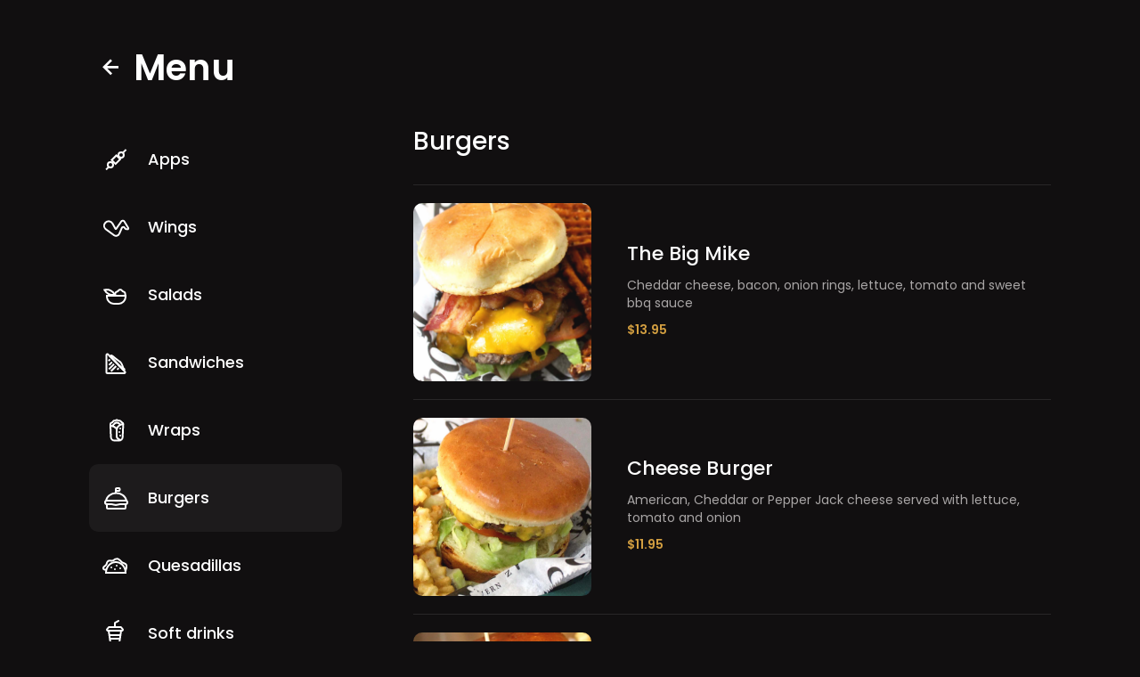

--- FILE ---
content_type: text/html
request_url: https://www.oaktavernoakley.com/menu/burgers
body_size: 3363
content:
<!DOCTYPE html><!-- Last Published: Thu Jan 08 2026 16:20:11 GMT+0000 (Coordinated Universal Time) --><html data-wf-domain="www.oaktavernoakley.com" data-wf-page="62ac8409e9a5324db1452faa" data-wf-site="62aaef1993cd7e1903ab8c35" lang="en"><head><meta charset="utf-8"/><title>Burgers</title><meta content="Burgers" property="og:title"/><meta content="Burgers" property="twitter:title"/><meta content="width=device-width, initial-scale=1" name="viewport"/><meta content="X77d1y4Rj5KxPHvdWForp5uQ4h6PkKVxeCteulADJVQ" name="google-site-verification"/><link href="https://cdn.prod.website-files.com/62aaef1993cd7e1903ab8c35/css/the-oak-tavern.webflow.shared.c302c04be.min.css" rel="stylesheet" type="text/css" integrity="sha384-wwLAS+Pj1j9eVnxN+PU/5oBySGLx11q6W31SW13DiXiZcx82rsobBRUIviP723nX" crossorigin="anonymous"/><link href="https://fonts.googleapis.com" rel="preconnect"/><link href="https://fonts.gstatic.com" rel="preconnect" crossorigin="anonymous"/><script src="https://ajax.googleapis.com/ajax/libs/webfont/1.6.26/webfont.js" type="text/javascript"></script><script type="text/javascript">WebFont.load({  google: {    families: ["Poppins:regular,500,600,700"]  }});</script><script type="text/javascript">!function(o,c){var n=c.documentElement,t=" w-mod-";n.className+=t+"js",("ontouchstart"in o||o.DocumentTouch&&c instanceof DocumentTouch)&&(n.className+=t+"touch")}(window,document);</script><link href="https://cdn.prod.website-files.com/62aaef1993cd7e1903ab8c35/62e8fd1fcd8df2664eb1dbe2_oak32.png" rel="shortcut icon" type="image/x-icon"/><link href="https://cdn.prod.website-files.com/62aaef1993cd7e1903ab8c35/62e8fc750d67023f1e5e04a3_Oak%20256.jpg" rel="apple-touch-icon"/><link href="https://www.oaktavernoakley.com/menu/burgers" rel="canonical"/><script async="" src="https://www.googletagmanager.com/gtag/js?id=G-F0JSEG73HQ"></script><script type="text/javascript">window.dataLayer = window.dataLayer || [];function gtag(){dataLayer.push(arguments);}gtag('set', 'developer_id.dZGVlNj', true);gtag('js', new Date());gtag('config', 'G-F0JSEG73HQ');</script><script src="https://www.google.com/recaptcha/api.js" type="text/javascript"></script><script type="application/ld+json">
{
  "@context": "https://schema.org/",
  "@type": "WebSite",
  "name": "The Oak Tavern",
  "url": "https://www.oaktavernoakley.com/",
  "image": "https://assets.website-files.com/62aaef1993cd7e1903ab8c35/62ab6e283ced943d00cf5a1f_logo80.svg"
}
</script>

<meta name="keywords" content="The Oak Tavern,Sports Bar,Sandwiches,BBQ Chicken,Wraps,Burgers,Quesadillas,Soft Drinks
,Soups,Sports Bar near me,Cincinnati Grill,Cincinnati Sports Bar,
Cincinnati Bar,smoked wings,Cincinnati's Finest smoked wings,draft beers,
Browns fan,sports bar experience"></head><body class="body"><div class="container"><div class="title-div"><a href="/" class="back-btn w-inline-block"><img src="https://cdn.prod.website-files.com/62aaef1993cd7e1903ab8c35/62ab9dc0d6924422f2cae72e_bx_left-arrow-alt.svg" loading="lazy" alt="back arrow white"/></a><h1 class="h1-title">Menu</h1></div><div class="columns-2"><div class="menu-col"><div class="side-menu-categories"><a href="/menu/apps" class="menu-category w-inline-block"><img src="https://cdn.prod.website-files.com/plugins/Basic/assets/placeholder.60f9b1840c.svg" loading="lazy" alt="" class="cat-thumb"/><img src="https://cdn.prod.website-files.com/62aaef1993cd7e1903ab8c35/62ac569bf216e4bb486c839a_apps.svg" loading="lazy" alt="" class="dish-icon"/><h3 class="h3-dish-title">Apps</h3></a><a href="/menu/wings" class="menu-category w-inline-block"><img src="https://cdn.prod.website-files.com/plugins/Basic/assets/placeholder.60f9b1840c.svg" loading="lazy" alt="" class="cat-thumb"/><img src="https://cdn.prod.website-files.com/62aaef1993cd7e1903ab8c35/62ac569bc6a2b037f2642f0c_wings.svg" loading="lazy" alt="" class="dish-icon"/><h3 class="h3-dish-title">Wings</h3></a><a href="/menu/salads" class="menu-category w-inline-block"><img src="https://cdn.prod.website-files.com/plugins/Basic/assets/placeholder.60f9b1840c.svg" loading="lazy" alt="" class="cat-thumb"/><img src="https://cdn.prod.website-files.com/62aaef1993cd7e1903ab8c35/62ac569ba4334a0a1d02534e_salads.svg" loading="lazy" alt="" class="dish-icon"/><h3 class="h3-dish-title">Salads</h3></a><a href="/menu/sandwiches" class="menu-category w-inline-block"><img src="https://cdn.prod.website-files.com/plugins/Basic/assets/placeholder.60f9b1840c.svg" loading="lazy" alt="" class="cat-thumb"/><img src="https://cdn.prod.website-files.com/62aaef1993cd7e1903ab8c35/62ac569bbe872a48c295d059_sandwiches.svg" loading="lazy" alt="" class="dish-icon"/><h3 class="h3-dish-title">Sandwiches</h3></a><a href="/menu/wraps" class="menu-category w-inline-block"><img src="https://cdn.prod.website-files.com/plugins/Basic/assets/placeholder.60f9b1840c.svg" loading="lazy" alt="" class="cat-thumb"/><img src="https://cdn.prod.website-files.com/62aaef1993cd7e1903ab8c35/62b0d67010ec3f1805a714ff_Wraps.svg" loading="lazy" alt="" class="dish-icon"/><h3 class="h3-dish-title">Wraps</h3></a><a href="/menu/burgers" aria-current="page" class="menu-category w-inline-block w--current"><img src="https://cdn.prod.website-files.com/plugins/Basic/assets/placeholder.60f9b1840c.svg" loading="lazy" alt="" class="cat-thumb"/><img src="https://cdn.prod.website-files.com/62aaef1993cd7e1903ab8c35/62ac569a00fdd41381d9687b_burgers.svg" loading="lazy" alt="" class="dish-icon"/><h3 class="h3-dish-title">Burgers</h3></a><a href="/menu/quesadillas" class="menu-category w-inline-block"><img src="https://cdn.prod.website-files.com/plugins/Basic/assets/placeholder.60f9b1840c.svg" loading="lazy" alt="" class="cat-thumb"/><img src="https://cdn.prod.website-files.com/62aaef1993cd7e1903ab8c35/62ac569bd4702c02b4c2b2d9_quesadillas.svg" loading="lazy" alt="" class="dish-icon"/><h3 class="h3-dish-title">Quesadillas</h3></a><a href="/menu/soft-drinks" class="menu-category w-inline-block"><img src="https://cdn.prod.website-files.com/plugins/Basic/assets/placeholder.60f9b1840c.svg" loading="lazy" alt="" class="cat-thumb"/><img src="https://cdn.prod.website-files.com/62aaef1993cd7e1903ab8c35/62b20d75cdfb80614ce47264_drinks.svg" loading="lazy" alt="" class="dish-icon"/><h3 class="h3-dish-title">Soft drinks</h3></a><div class="section-menu"><div class="section-title-div"><h2 class="h2-small">Specials</h2></div><a href="/menu/happy-hour" class="menu-category w-inline-block"><img loading="lazy" src="https://cdn.prod.website-files.com/62aaef1993cd7e1903ab8c35/634840a30dc21948c89f56ec_happy%20hour.svg" alt="Soups icon white" class="dish-icon"/><h3 class="h3-dish-title">Happy hour</h3></a><a href="/menu/other-specials" class="menu-category w-inline-block"><img loading="lazy" src="https://cdn.prod.website-files.com/62aaef1993cd7e1903ab8c35/634840ab51ae100b185f859b_specials.svg" alt="Soups icon white" class="dish-icon"/><h3 class="h3-dish-title">Other specials</h3></a></div></div></div><div class="items-col"><div class="div-block-23"><div data-animation="over-left" data-collapse="medium" data-duration="400" data-easing="ease" data-easing2="ease" role="banner" class="sidenav w-nav"><nav role="navigation" class="sidenav-ul w-nav-menu"><div class="mob-menu-categories"><a href="/menu/apps" class="menu-category-mobile w-inline-block"><img src="https://cdn.prod.website-files.com/plugins/Basic/assets/placeholder.60f9b1840c.svg" loading="lazy" alt="" class="cat-thumb"/><img src="https://cdn.prod.website-files.com/62aaef1993cd7e1903ab8c35/62ac569bf216e4bb486c839a_apps.svg" loading="lazy" alt="" class="dish-icon"/><p class="mob-nav-p">Apps</p></a><a href="/menu/wings" class="menu-category-mobile w-inline-block"><img src="https://cdn.prod.website-files.com/plugins/Basic/assets/placeholder.60f9b1840c.svg" loading="lazy" alt="" class="cat-thumb"/><img src="https://cdn.prod.website-files.com/62aaef1993cd7e1903ab8c35/62ac569bc6a2b037f2642f0c_wings.svg" loading="lazy" alt="" class="dish-icon"/><p class="mob-nav-p">Wings</p></a><a href="/menu/salads" class="menu-category-mobile w-inline-block"><img src="https://cdn.prod.website-files.com/plugins/Basic/assets/placeholder.60f9b1840c.svg" loading="lazy" alt="" class="cat-thumb"/><img src="https://cdn.prod.website-files.com/62aaef1993cd7e1903ab8c35/62ac569ba4334a0a1d02534e_salads.svg" loading="lazy" alt="" class="dish-icon"/><p class="mob-nav-p">Salads</p></a><a href="/menu/sandwiches" class="menu-category-mobile w-inline-block"><img src="https://cdn.prod.website-files.com/plugins/Basic/assets/placeholder.60f9b1840c.svg" loading="lazy" alt="" class="cat-thumb"/><img src="https://cdn.prod.website-files.com/62aaef1993cd7e1903ab8c35/62ac569bbe872a48c295d059_sandwiches.svg" loading="lazy" alt="" class="dish-icon"/><p class="mob-nav-p">Sandwiches</p></a><a href="/menu/wraps" class="menu-category-mobile w-inline-block"><img src="https://cdn.prod.website-files.com/plugins/Basic/assets/placeholder.60f9b1840c.svg" loading="lazy" alt="" class="cat-thumb"/><img src="https://cdn.prod.website-files.com/62aaef1993cd7e1903ab8c35/62b0d67010ec3f1805a714ff_Wraps.svg" loading="lazy" alt="" class="dish-icon"/><p class="mob-nav-p">Wraps</p></a><a href="/menu/burgers" aria-current="page" class="menu-category-mobile w-inline-block w--current"><img src="https://cdn.prod.website-files.com/plugins/Basic/assets/placeholder.60f9b1840c.svg" loading="lazy" alt="" class="cat-thumb"/><img src="https://cdn.prod.website-files.com/62aaef1993cd7e1903ab8c35/62ac569a00fdd41381d9687b_burgers.svg" loading="lazy" alt="" class="dish-icon"/><p class="mob-nav-p">Burgers</p></a><a href="/menu/quesadillas" class="menu-category-mobile w-inline-block"><img src="https://cdn.prod.website-files.com/plugins/Basic/assets/placeholder.60f9b1840c.svg" loading="lazy" alt="" class="cat-thumb"/><img src="https://cdn.prod.website-files.com/62aaef1993cd7e1903ab8c35/62ac569bd4702c02b4c2b2d9_quesadillas.svg" loading="lazy" alt="" class="dish-icon"/><p class="mob-nav-p">Quesadillas</p></a><a href="/menu/soft-drinks" class="menu-category-mobile w-inline-block"><img src="https://cdn.prod.website-files.com/plugins/Basic/assets/placeholder.60f9b1840c.svg" loading="lazy" alt="" class="cat-thumb"/><img src="https://cdn.prod.website-files.com/62aaef1993cd7e1903ab8c35/62b20d75cdfb80614ce47264_drinks.svg" loading="lazy" alt="" class="dish-icon"/><p class="mob-nav-p">Soft drinks</p></a><div class="section-menu"><div class="section-title-div"><h2 class="h2-small">Specials</h2></div><a href="/menu/happy-hour" class="menu-category-mobile w-inline-block"><img src="https://cdn.prod.website-files.com/plugins/Basic/assets/placeholder.60f9b1840c.svg" loading="lazy" alt="" class="cat-thumb"/><img src="https://cdn.prod.website-files.com/62aaef1993cd7e1903ab8c35/634840a30dc21948c89f56ec_happy%20hour.svg" loading="lazy" alt="" class="dish-icon"/><p class="mob-nav-p">Happy hour</p></a><a href="/menu/other-specials" class="menu-category-mobile w-inline-block"><img src="https://cdn.prod.website-files.com/plugins/Basic/assets/placeholder.60f9b1840c.svg" loading="lazy" alt="" class="cat-thumb"/><img src="https://cdn.prod.website-files.com/62aaef1993cd7e1903ab8c35/634840ab51ae100b185f859b_specials.svg" loading="lazy" alt="" class="dish-icon"/><p class="mob-nav-p">Other specials</p></a></div></div><a href="#" class="sidenav-close w-inline-block"><img src="https://cdn.prod.website-files.com/62aaef1993cd7e1903ab8c35/62ac7daf2e43388260f375b3_close.svg" loading="lazy" alt=""/></a><div class="side-menu-categories"><a href="/menu/apps" class="menu-category w-inline-block"><img src="https://cdn.prod.website-files.com/plugins/Basic/assets/placeholder.60f9b1840c.svg" loading="lazy" alt="" class="cat-thumb"/><img src="https://cdn.prod.website-files.com/62aaef1993cd7e1903ab8c35/62ac569bf216e4bb486c839a_apps.svg" loading="lazy" alt="" class="dish-icon"/><h3 class="h3-dish-title">Apps</h3></a><a href="#" class="menu-category w-inline-block"><img src="https://cdn.prod.website-files.com/plugins/Basic/assets/placeholder.60f9b1840c.svg" loading="lazy" alt="" class="cat-thumb"/><img src="https://cdn.prod.website-files.com/62aaef1993cd7e1903ab8c35/62ac569ba4334a0a1d02534e_salads.svg" loading="lazy" alt="" class="dish-icon"/><h3 class="h3-dish-title">Salads</h3></a><a href="#" class="menu-category w-inline-block"><img src="https://cdn.prod.website-files.com/plugins/Basic/assets/placeholder.60f9b1840c.svg" loading="lazy" alt="" class="cat-thumb"/><img src="https://cdn.prod.website-files.com/62aaef1993cd7e1903ab8c35/62ac569d254d0b42af7146fc_soups.svg" loading="lazy" alt="" class="dish-icon"/><h3 class="h3-dish-title">Soups</h3></a><a href="#" class="menu-category w-inline-block"><img src="https://cdn.prod.website-files.com/plugins/Basic/assets/placeholder.60f9b1840c.svg" loading="lazy" alt="" class="cat-thumb"/><img src="https://cdn.prod.website-files.com/62aaef1993cd7e1903ab8c35/62ac569bc6a2b037f2642f0c_wings.svg" loading="lazy" alt="" class="dish-icon"/><h3 class="h3-dish-title">Wings</h3></a><a href="#" class="menu-category w-inline-block"><img src="https://cdn.prod.website-files.com/plugins/Basic/assets/placeholder.60f9b1840c.svg" loading="lazy" alt="" class="cat-thumb"/><img src="https://cdn.prod.website-files.com/62aaef1993cd7e1903ab8c35/62ac569bbe872a48c295d059_sandwiches.svg" loading="lazy" alt="" class="dish-icon"/><h3 class="h3-dish-title">Sandwiches</h3></a><a href="#" class="menu-category w-inline-block"><img src="https://cdn.prod.website-files.com/plugins/Basic/assets/placeholder.60f9b1840c.svg" loading="lazy" alt="" class="cat-thumb"/><img src="https://cdn.prod.website-files.com/62aaef1993cd7e1903ab8c35/62ac569b101a6a66045eacc3_wraps.svg" loading="lazy" alt="" class="dish-icon"/><h3 class="h3-dish-title">Wraps</h3></a><a href="#" class="menu-category w-inline-block"><img src="https://cdn.prod.website-files.com/plugins/Basic/assets/placeholder.60f9b1840c.svg" loading="lazy" alt="" class="cat-thumb"/><img src="https://cdn.prod.website-files.com/62aaef1993cd7e1903ab8c35/62ac569b5f9eb9372c57e8cc_grill.svg" loading="lazy" alt="" class="dish-icon"/><h3 class="h3-dish-title">From the grill</h3></a><a href="#" class="menu-category w-inline-block"><img src="https://cdn.prod.website-files.com/plugins/Basic/assets/placeholder.60f9b1840c.svg" loading="lazy" alt="" class="cat-thumb"/><img src="https://cdn.prod.website-files.com/62aaef1993cd7e1903ab8c35/62ac569a00fdd41381d9687b_burgers.svg" loading="lazy" alt="" class="dish-icon"/><h3 class="h3-dish-title">Burgers</h3></a><a href="#" class="menu-category w-inline-block"><img src="https://cdn.prod.website-files.com/plugins/Basic/assets/placeholder.60f9b1840c.svg" loading="lazy" alt="" class="cat-thumb"/><img src="https://cdn.prod.website-files.com/62aaef1993cd7e1903ab8c35/62ac569bd4702c02b4c2b2d9_quesadillas.svg" loading="lazy" alt="" class="dish-icon"/><h3 class="h3-dish-title">Quesadillas</h3></a></div></nav><div class="sidenav-open w-nav-button"><div class="div-block-22"><div class="icon w-icon-nav-menu"></div></div></div></div><h2 class="h2-cat-title">Burgers</h2></div><div class="w-dyn-list"><div role="list" class="w-dyn-items"><div role="listitem" class="w-dyn-item"><div class="dish-div"><img alt="" loading="lazy" width="150" src="https://cdn.prod.website-files.com/62ac1bff196cdd357570807a/62d9b4b31ad186515e77b70e_The%20Big%20Mike.jpeg" sizes="100vw" srcset="https://cdn.prod.website-files.com/62ac1bff196cdd357570807a/62d9b4b31ad186515e77b70e_The%20Big%20Mike-p-500.jpeg 500w, https://cdn.prod.website-files.com/62ac1bff196cdd357570807a/62d9b4b31ad186515e77b70e_The%20Big%20Mike-p-800.jpeg 800w, https://cdn.prod.website-files.com/62ac1bff196cdd357570807a/62d9b4b31ad186515e77b70e_The%20Big%20Mike-p-1080.jpeg 1080w, https://cdn.prod.website-files.com/62ac1bff196cdd357570807a/62d9b4b31ad186515e77b70e_The%20Big%20Mike.jpeg 1646w" class="dish-thub"/><div class="div-block-3-copy"><h3 class="h3-event">The Big Mike</h3><p class="desc-p">Cheddar cheese, bacon, onion rings,
lettuce, tomato and sweet bbq sauce</p><div class="div-block-6"><p class="price-p">$13.95</p><p class="price-p w-dyn-bind-empty"></p></div></div></div></div><div role="listitem" class="w-dyn-item"><div class="dish-div"><img alt="" loading="lazy" width="150" src="https://cdn.prod.website-files.com/62ac1bff196cdd357570807a/62da91cc35abb55a4b48394b_cheeseburger.JPG" sizes="100vw" srcset="https://cdn.prod.website-files.com/62ac1bff196cdd357570807a/62da91cc35abb55a4b48394b_cheeseburger-p-500.jpg 500w, https://cdn.prod.website-files.com/62ac1bff196cdd357570807a/62da91cc35abb55a4b48394b_cheeseburger-p-800.jpg 800w, https://cdn.prod.website-files.com/62ac1bff196cdd357570807a/62da91cc35abb55a4b48394b_cheeseburger.JPG 1244w" class="dish-thub"/><div class="div-block-3-copy"><h3 class="h3-event">Cheese Burger</h3><p class="desc-p">American, Cheddar or Pepper Jack
cheese served with lettuce, tomato and
onion</p><div class="div-block-6"><p class="price-p">$11.95</p><p class="price-p w-dyn-bind-empty"></p></div></div></div></div><div role="listitem" class="w-dyn-item"><div class="dish-div"><img alt="" loading="lazy" width="150" src="https://cdn.prod.website-files.com/62ac1bff196cdd357570807a/62d9b54e3a1caf72991e21b6_Oak%20Burger.JPG" sizes="100vw" srcset="https://cdn.prod.website-files.com/62ac1bff196cdd357570807a/62d9b54e3a1caf72991e21b6_Oak%20Burger-p-500.jpg 500w, https://cdn.prod.website-files.com/62ac1bff196cdd357570807a/62d9b54e3a1caf72991e21b6_Oak%20Burger-p-800.jpg 800w, https://cdn.prod.website-files.com/62ac1bff196cdd357570807a/62d9b54e3a1caf72991e21b6_Oak%20Burger-p-1080.jpg 1080w, https://cdn.prod.website-files.com/62ac1bff196cdd357570807a/62d9b54e3a1caf72991e21b6_Oak%20Burger.JPG 1635w" class="dish-thub"/><div class="div-block-3-copy"><h3 class="h3-event">Oak Burger</h3><p class="desc-p">Grilled onions, bacon, pickle, cheddar
cheese and mustard</p><div class="div-block-6"><p class="price-p">$13.95</p><p class="price-p w-dyn-bind-empty"></p></div></div></div></div><div role="listitem" class="w-dyn-item"><div class="dish-div"><img alt="" loading="lazy" width="150" src="" class="dish-thub w-dyn-bind-empty"/><div class="div-block-3-copy"><h3 class="h3-event">add fries</h3><p class="desc-p w-dyn-bind-empty"></p><div class="div-block-6"><p class="price-p">$4.00</p><p class="price-p w-dyn-bind-empty"></p></div></div></div></div><div role="listitem" class="w-dyn-item"><div class="dish-div"><img alt="" loading="lazy" width="150" src="" class="dish-thub w-dyn-bind-empty"/><div class="div-block-3-copy"><h3 class="h3-event">add sweet potato fries</h3><p class="desc-p w-dyn-bind-empty"></p><div class="div-block-6"><p class="price-p">$4.00</p><p class="price-p w-dyn-bind-empty"></p></div></div></div></div><div role="listitem" class="w-dyn-item"><div class="dish-div"><img alt="" loading="lazy" width="150" src="" class="dish-thub w-dyn-bind-empty"/><div class="div-block-3-copy"><h3 class="h3-event">add onion rings</h3><p class="desc-p w-dyn-bind-empty"></p><div class="div-block-6"><p class="price-p">$4.00</p><p class="price-p w-dyn-bind-empty"></p></div></div></div></div><div role="listitem" class="w-dyn-item"><div class="dish-div"><img alt="" loading="lazy" width="150" src="" class="dish-thub w-dyn-bind-empty"/><div class="div-block-3-copy"><h3 class="h3-event">add side salad</h3><p class="desc-p w-dyn-bind-empty"></p><div class="div-block-6"><p class="price-p">$4.00</p><p class="price-p w-dyn-bind-empty"></p></div></div></div></div></div></div></div></div></div><script src="https://d3e54v103j8qbb.cloudfront.net/js/jquery-3.5.1.min.dc5e7f18c8.js?site=62aaef1993cd7e1903ab8c35" type="text/javascript" integrity="sha256-9/aliU8dGd2tb6OSsuzixeV4y/faTqgFtohetphbbj0=" crossorigin="anonymous"></script><script src="https://cdn.prod.website-files.com/62aaef1993cd7e1903ab8c35/js/webflow.schunk.1579853893c68c01.js" type="text/javascript" integrity="sha384-S1x13cZ9kHW7JVBru2t1hX6q08sKPvLF0dUQW/Cgkfwsi3DVitZ8UaSpC46QJhvU" crossorigin="anonymous"></script><script src="https://cdn.prod.website-files.com/62aaef1993cd7e1903ab8c35/js/webflow.94b339a6.3860077135fd0abd.js" type="text/javascript" integrity="sha384-pa1V0QdBMGlcpkNVwCMOdMWwYdvGz7RJren02Qss7bULt+tjz/nu20/05IaHtfb+" crossorigin="anonymous"></script></body></html>

--- FILE ---
content_type: text/css
request_url: https://cdn.prod.website-files.com/62aaef1993cd7e1903ab8c35/css/the-oak-tavern.webflow.shared.c302c04be.min.css
body_size: 13878
content:
html{-webkit-text-size-adjust:100%;-ms-text-size-adjust:100%;font-family:sans-serif}body{margin:0}article,aside,details,figcaption,figure,footer,header,hgroup,main,menu,nav,section,summary{display:block}audio,canvas,progress,video{vertical-align:baseline;display:inline-block}audio:not([controls]){height:0;display:none}[hidden],template{display:none}a{background-color:#0000}a:active,a:hover{outline:0}abbr[title]{border-bottom:1px dotted}b,strong{font-weight:700}dfn{font-style:italic}h1{margin:.67em 0;font-size:2em}mark{color:#000;background:#ff0}small{font-size:80%}sub,sup{vertical-align:baseline;font-size:75%;line-height:0;position:relative}sup{top:-.5em}sub{bottom:-.25em}img{border:0}svg:not(:root){overflow:hidden}hr{box-sizing:content-box;height:0}pre{overflow:auto}code,kbd,pre,samp{font-family:monospace;font-size:1em}button,input,optgroup,select,textarea{color:inherit;font:inherit;margin:0}button{overflow:visible}button,select{text-transform:none}button,html input[type=button],input[type=reset]{-webkit-appearance:button;cursor:pointer}button[disabled],html input[disabled]{cursor:default}button::-moz-focus-inner,input::-moz-focus-inner{border:0;padding:0}input{line-height:normal}input[type=checkbox],input[type=radio]{box-sizing:border-box;padding:0}input[type=number]::-webkit-inner-spin-button,input[type=number]::-webkit-outer-spin-button{height:auto}input[type=search]{-webkit-appearance:none}input[type=search]::-webkit-search-cancel-button,input[type=search]::-webkit-search-decoration{-webkit-appearance:none}legend{border:0;padding:0}textarea{overflow:auto}optgroup{font-weight:700}table{border-collapse:collapse;border-spacing:0}td,th{padding:0}@font-face{font-family:webflow-icons;src:url([data-uri])format("truetype");font-weight:400;font-style:normal}[class^=w-icon-],[class*=\ w-icon-]{speak:none;font-variant:normal;text-transform:none;-webkit-font-smoothing:antialiased;-moz-osx-font-smoothing:grayscale;font-style:normal;font-weight:400;line-height:1;font-family:webflow-icons!important}.w-icon-slider-right:before{content:""}.w-icon-slider-left:before{content:""}.w-icon-nav-menu:before{content:""}.w-icon-arrow-down:before,.w-icon-dropdown-toggle:before{content:""}.w-icon-file-upload-remove:before{content:""}.w-icon-file-upload-icon:before{content:""}*{box-sizing:border-box}html{height:100%}body{color:#333;background-color:#fff;min-height:100%;margin:0;font-family:Arial,sans-serif;font-size:14px;line-height:20px}img{vertical-align:middle;max-width:100%;display:inline-block}html.w-mod-touch *{background-attachment:scroll!important}.w-block{display:block}.w-inline-block{max-width:100%;display:inline-block}.w-clearfix:before,.w-clearfix:after{content:" ";grid-area:1/1/2/2;display:table}.w-clearfix:after{clear:both}.w-hidden{display:none}.w-button{color:#fff;line-height:inherit;cursor:pointer;background-color:#3898ec;border:0;border-radius:0;padding:9px 15px;text-decoration:none;display:inline-block}input.w-button{-webkit-appearance:button}html[data-w-dynpage] [data-w-cloak]{color:#0000!important}.w-code-block{margin:unset}pre.w-code-block code{all:inherit}.w-optimization{display:contents}.w-webflow-badge,.w-webflow-badge>img{box-sizing:unset;width:unset;height:unset;max-height:unset;max-width:unset;min-height:unset;min-width:unset;margin:unset;padding:unset;float:unset;clear:unset;border:unset;border-radius:unset;background:unset;background-image:unset;background-position:unset;background-size:unset;background-repeat:unset;background-origin:unset;background-clip:unset;background-attachment:unset;background-color:unset;box-shadow:unset;transform:unset;direction:unset;font-family:unset;font-weight:unset;color:unset;font-size:unset;line-height:unset;font-style:unset;font-variant:unset;text-align:unset;letter-spacing:unset;-webkit-text-decoration:unset;text-decoration:unset;text-indent:unset;text-transform:unset;list-style-type:unset;text-shadow:unset;vertical-align:unset;cursor:unset;white-space:unset;word-break:unset;word-spacing:unset;word-wrap:unset;transition:unset}.w-webflow-badge{white-space:nowrap;cursor:pointer;box-shadow:0 0 0 1px #0000001a,0 1px 3px #0000001a;visibility:visible!important;opacity:1!important;z-index:2147483647!important;color:#aaadb0!important;overflow:unset!important;background-color:#fff!important;border-radius:3px!important;width:auto!important;height:auto!important;margin:0!important;padding:6px!important;font-size:12px!important;line-height:14px!important;text-decoration:none!important;display:inline-block!important;position:fixed!important;inset:auto 12px 12px auto!important;transform:none!important}.w-webflow-badge>img{position:unset;visibility:unset!important;opacity:1!important;vertical-align:middle!important;display:inline-block!important}h1,h2,h3,h4,h5,h6{margin-bottom:10px;font-weight:700}h1{margin-top:20px;font-size:38px;line-height:44px}h2{margin-top:20px;font-size:32px;line-height:36px}h3{margin-top:20px;font-size:24px;line-height:30px}h4{margin-top:10px;font-size:18px;line-height:24px}h5{margin-top:10px;font-size:14px;line-height:20px}h6{margin-top:10px;font-size:12px;line-height:18px}p{margin-top:0;margin-bottom:10px}blockquote{border-left:5px solid #e2e2e2;margin:0 0 10px;padding:10px 20px;font-size:18px;line-height:22px}figure{margin:0 0 10px}figcaption{text-align:center;margin-top:5px}ul,ol{margin-top:0;margin-bottom:10px;padding-left:40px}.w-list-unstyled{padding-left:0;list-style:none}.w-embed:before,.w-embed:after{content:" ";grid-area:1/1/2/2;display:table}.w-embed:after{clear:both}.w-video{width:100%;padding:0;position:relative}.w-video iframe,.w-video object,.w-video embed{border:none;width:100%;height:100%;position:absolute;top:0;left:0}fieldset{border:0;margin:0;padding:0}button,[type=button],[type=reset]{cursor:pointer;-webkit-appearance:button;border:0}.w-form{margin:0 0 15px}.w-form-done{text-align:center;background-color:#ddd;padding:20px;display:none}.w-form-fail{background-color:#ffdede;margin-top:10px;padding:10px;display:none}label{margin-bottom:5px;font-weight:700;display:block}.w-input,.w-select{color:#333;vertical-align:middle;background-color:#fff;border:1px solid #ccc;width:100%;height:38px;margin-bottom:10px;padding:8px 12px;font-size:14px;line-height:1.42857;display:block}.w-input::placeholder,.w-select::placeholder{color:#999}.w-input:focus,.w-select:focus{border-color:#3898ec;outline:0}.w-input[disabled],.w-select[disabled],.w-input[readonly],.w-select[readonly],fieldset[disabled] .w-input,fieldset[disabled] .w-select{cursor:not-allowed}.w-input[disabled]:not(.w-input-disabled),.w-select[disabled]:not(.w-input-disabled),.w-input[readonly],.w-select[readonly],fieldset[disabled]:not(.w-input-disabled) .w-input,fieldset[disabled]:not(.w-input-disabled) .w-select{background-color:#eee}textarea.w-input,textarea.w-select{height:auto}.w-select{background-color:#f3f3f3}.w-select[multiple]{height:auto}.w-form-label{cursor:pointer;margin-bottom:0;font-weight:400;display:inline-block}.w-radio{margin-bottom:5px;padding-left:20px;display:block}.w-radio:before,.w-radio:after{content:" ";grid-area:1/1/2/2;display:table}.w-radio:after{clear:both}.w-radio-input{float:left;margin:3px 0 0 -20px;line-height:normal}.w-file-upload{margin-bottom:10px;display:block}.w-file-upload-input{opacity:0;z-index:-100;width:.1px;height:.1px;position:absolute;overflow:hidden}.w-file-upload-default,.w-file-upload-uploading,.w-file-upload-success{color:#333;display:inline-block}.w-file-upload-error{margin-top:10px;display:block}.w-file-upload-default.w-hidden,.w-file-upload-uploading.w-hidden,.w-file-upload-error.w-hidden,.w-file-upload-success.w-hidden{display:none}.w-file-upload-uploading-btn{cursor:pointer;background-color:#fafafa;border:1px solid #ccc;margin:0;padding:8px 12px;font-size:14px;font-weight:400;display:flex}.w-file-upload-file{background-color:#fafafa;border:1px solid #ccc;flex-grow:1;justify-content:space-between;margin:0;padding:8px 9px 8px 11px;display:flex}.w-file-upload-file-name{font-size:14px;font-weight:400;display:block}.w-file-remove-link{cursor:pointer;width:auto;height:auto;margin-top:3px;margin-left:10px;padding:3px;display:block}.w-icon-file-upload-remove{margin:auto;font-size:10px}.w-file-upload-error-msg{color:#ea384c;padding:2px 0;display:inline-block}.w-file-upload-info{padding:0 12px;line-height:38px;display:inline-block}.w-file-upload-label{cursor:pointer;background-color:#fafafa;border:1px solid #ccc;margin:0;padding:8px 12px;font-size:14px;font-weight:400;display:inline-block}.w-icon-file-upload-icon,.w-icon-file-upload-uploading{width:20px;margin-right:8px;display:inline-block}.w-icon-file-upload-uploading{height:20px}.w-container{max-width:940px;margin-left:auto;margin-right:auto}.w-container:before,.w-container:after{content:" ";grid-area:1/1/2/2;display:table}.w-container:after{clear:both}.w-container .w-row{margin-left:-10px;margin-right:-10px}.w-row:before,.w-row:after{content:" ";grid-area:1/1/2/2;display:table}.w-row:after{clear:both}.w-row .w-row{margin-left:0;margin-right:0}.w-col{float:left;width:100%;min-height:1px;padding-left:10px;padding-right:10px;position:relative}.w-col .w-col{padding-left:0;padding-right:0}.w-col-1{width:8.33333%}.w-col-2{width:16.6667%}.w-col-3{width:25%}.w-col-4{width:33.3333%}.w-col-5{width:41.6667%}.w-col-6{width:50%}.w-col-7{width:58.3333%}.w-col-8{width:66.6667%}.w-col-9{width:75%}.w-col-10{width:83.3333%}.w-col-11{width:91.6667%}.w-col-12{width:100%}.w-hidden-main{display:none!important}@media screen and (max-width:991px){.w-container{max-width:728px}.w-hidden-main{display:inherit!important}.w-hidden-medium{display:none!important}.w-col-medium-1{width:8.33333%}.w-col-medium-2{width:16.6667%}.w-col-medium-3{width:25%}.w-col-medium-4{width:33.3333%}.w-col-medium-5{width:41.6667%}.w-col-medium-6{width:50%}.w-col-medium-7{width:58.3333%}.w-col-medium-8{width:66.6667%}.w-col-medium-9{width:75%}.w-col-medium-10{width:83.3333%}.w-col-medium-11{width:91.6667%}.w-col-medium-12{width:100%}.w-col-stack{width:100%;left:auto;right:auto}}@media screen and (max-width:767px){.w-hidden-main,.w-hidden-medium{display:inherit!important}.w-hidden-small{display:none!important}.w-row,.w-container .w-row{margin-left:0;margin-right:0}.w-col{width:100%;left:auto;right:auto}.w-col-small-1{width:8.33333%}.w-col-small-2{width:16.6667%}.w-col-small-3{width:25%}.w-col-small-4{width:33.3333%}.w-col-small-5{width:41.6667%}.w-col-small-6{width:50%}.w-col-small-7{width:58.3333%}.w-col-small-8{width:66.6667%}.w-col-small-9{width:75%}.w-col-small-10{width:83.3333%}.w-col-small-11{width:91.6667%}.w-col-small-12{width:100%}}@media screen and (max-width:479px){.w-container{max-width:none}.w-hidden-main,.w-hidden-medium,.w-hidden-small{display:inherit!important}.w-hidden-tiny{display:none!important}.w-col{width:100%}.w-col-tiny-1{width:8.33333%}.w-col-tiny-2{width:16.6667%}.w-col-tiny-3{width:25%}.w-col-tiny-4{width:33.3333%}.w-col-tiny-5{width:41.6667%}.w-col-tiny-6{width:50%}.w-col-tiny-7{width:58.3333%}.w-col-tiny-8{width:66.6667%}.w-col-tiny-9{width:75%}.w-col-tiny-10{width:83.3333%}.w-col-tiny-11{width:91.6667%}.w-col-tiny-12{width:100%}}.w-widget{position:relative}.w-widget-map{width:100%;height:400px}.w-widget-map label{width:auto;display:inline}.w-widget-map img{max-width:inherit}.w-widget-map .gm-style-iw{text-align:center}.w-widget-map .gm-style-iw>button{display:none!important}.w-widget-twitter{overflow:hidden}.w-widget-twitter-count-shim{vertical-align:top;text-align:center;background:#fff;border:1px solid #758696;border-radius:3px;width:28px;height:20px;display:inline-block;position:relative}.w-widget-twitter-count-shim *{pointer-events:none;-webkit-user-select:none;user-select:none}.w-widget-twitter-count-shim .w-widget-twitter-count-inner{text-align:center;color:#999;font-family:serif;font-size:15px;line-height:12px;position:relative}.w-widget-twitter-count-shim .w-widget-twitter-count-clear{display:block;position:relative}.w-widget-twitter-count-shim.w--large{width:36px;height:28px}.w-widget-twitter-count-shim.w--large .w-widget-twitter-count-inner{font-size:18px;line-height:18px}.w-widget-twitter-count-shim:not(.w--vertical){margin-left:5px;margin-right:8px}.w-widget-twitter-count-shim:not(.w--vertical).w--large{margin-left:6px}.w-widget-twitter-count-shim:not(.w--vertical):before,.w-widget-twitter-count-shim:not(.w--vertical):after{content:" ";pointer-events:none;border:solid #0000;width:0;height:0;position:absolute;top:50%;left:0}.w-widget-twitter-count-shim:not(.w--vertical):before{border-width:4px;border-color:#75869600 #5d6c7b #75869600 #75869600;margin-top:-4px;margin-left:-9px}.w-widget-twitter-count-shim:not(.w--vertical).w--large:before{border-width:5px;margin-top:-5px;margin-left:-10px}.w-widget-twitter-count-shim:not(.w--vertical):after{border-width:4px;border-color:#fff0 #fff #fff0 #fff0;margin-top:-4px;margin-left:-8px}.w-widget-twitter-count-shim:not(.w--vertical).w--large:after{border-width:5px;margin-top:-5px;margin-left:-9px}.w-widget-twitter-count-shim.w--vertical{width:61px;height:33px;margin-bottom:8px}.w-widget-twitter-count-shim.w--vertical:before,.w-widget-twitter-count-shim.w--vertical:after{content:" ";pointer-events:none;border:solid #0000;width:0;height:0;position:absolute;top:100%;left:50%}.w-widget-twitter-count-shim.w--vertical:before{border-width:5px;border-color:#5d6c7b #75869600 #75869600;margin-left:-5px}.w-widget-twitter-count-shim.w--vertical:after{border-width:4px;border-color:#fff #fff0 #fff0;margin-left:-4px}.w-widget-twitter-count-shim.w--vertical .w-widget-twitter-count-inner{font-size:18px;line-height:22px}.w-widget-twitter-count-shim.w--vertical.w--large{width:76px}.w-background-video{color:#fff;height:500px;position:relative;overflow:hidden}.w-background-video>video{object-fit:cover;z-index:-100;background-position:50%;background-size:cover;width:100%;height:100%;margin:auto;position:absolute;inset:-100%}.w-background-video>video::-webkit-media-controls-start-playback-button{-webkit-appearance:none;display:none!important}.w-background-video--control{background-color:#0000;padding:0;position:absolute;bottom:1em;right:1em}.w-background-video--control>[hidden]{display:none!important}.w-slider{text-align:center;clear:both;-webkit-tap-highlight-color:#0000;tap-highlight-color:#0000;background:#ddd;height:300px;position:relative}.w-slider-mask{z-index:1;white-space:nowrap;height:100%;display:block;position:relative;left:0;right:0;overflow:hidden}.w-slide{vertical-align:top;white-space:normal;text-align:left;width:100%;height:100%;display:inline-block;position:relative}.w-slider-nav{z-index:2;text-align:center;-webkit-tap-highlight-color:#0000;tap-highlight-color:#0000;height:40px;margin:auto;padding-top:10px;position:absolute;inset:auto 0 0}.w-slider-nav.w-round>div{border-radius:100%}.w-slider-nav.w-num>div{font-size:inherit;line-height:inherit;width:auto;height:auto;padding:.2em .5em}.w-slider-nav.w-shadow>div{box-shadow:0 0 3px #3336}.w-slider-nav-invert{color:#fff}.w-slider-nav-invert>div{background-color:#2226}.w-slider-nav-invert>div.w-active{background-color:#222}.w-slider-dot{cursor:pointer;background-color:#fff6;width:1em;height:1em;margin:0 3px .5em;transition:background-color .1s,color .1s;display:inline-block;position:relative}.w-slider-dot.w-active{background-color:#fff}.w-slider-dot:focus{outline:none;box-shadow:0 0 0 2px #fff}.w-slider-dot:focus.w-active{box-shadow:none}.w-slider-arrow-left,.w-slider-arrow-right{cursor:pointer;color:#fff;-webkit-tap-highlight-color:#0000;tap-highlight-color:#0000;-webkit-user-select:none;user-select:none;width:80px;margin:auto;font-size:40px;position:absolute;inset:0;overflow:hidden}.w-slider-arrow-left [class^=w-icon-],.w-slider-arrow-right [class^=w-icon-],.w-slider-arrow-left [class*=\ w-icon-],.w-slider-arrow-right [class*=\ w-icon-]{position:absolute}.w-slider-arrow-left:focus,.w-slider-arrow-right:focus{outline:0}.w-slider-arrow-left{z-index:3;right:auto}.w-slider-arrow-right{z-index:4;left:auto}.w-icon-slider-left,.w-icon-slider-right{width:1em;height:1em;margin:auto;inset:0}.w-slider-aria-label{clip:rect(0 0 0 0);border:0;width:1px;height:1px;margin:-1px;padding:0;position:absolute;overflow:hidden}.w-slider-force-show{display:block!important}.w-dropdown{text-align:left;z-index:900;margin-left:auto;margin-right:auto;display:inline-block;position:relative}.w-dropdown-btn,.w-dropdown-toggle,.w-dropdown-link{vertical-align:top;color:#222;text-align:left;white-space:nowrap;margin-left:auto;margin-right:auto;padding:20px;text-decoration:none;position:relative}.w-dropdown-toggle{-webkit-user-select:none;user-select:none;cursor:pointer;padding-right:40px;display:inline-block}.w-dropdown-toggle:focus{outline:0}.w-icon-dropdown-toggle{width:1em;height:1em;margin:auto 20px auto auto;position:absolute;top:0;bottom:0;right:0}.w-dropdown-list{background:#ddd;min-width:100%;display:none;position:absolute}.w-dropdown-list.w--open{display:block}.w-dropdown-link{color:#222;padding:10px 20px;display:block}.w-dropdown-link.w--current{color:#0082f3}.w-dropdown-link:focus{outline:0}@media screen and (max-width:767px){.w-nav-brand{padding-left:10px}}.w-lightbox-backdrop{cursor:auto;letter-spacing:normal;text-indent:0;text-shadow:none;text-transform:none;visibility:visible;white-space:normal;word-break:normal;word-spacing:normal;word-wrap:normal;color:#fff;text-align:center;z-index:2000;opacity:0;-webkit-user-select:none;-moz-user-select:none;-webkit-tap-highlight-color:transparent;background:#000000e6;outline:0;font-family:Helvetica Neue,Helvetica,Ubuntu,Segoe UI,Verdana,sans-serif;font-size:17px;font-style:normal;font-weight:300;line-height:1.2;list-style:disc;position:fixed;inset:0;-webkit-transform:translate(0)}.w-lightbox-backdrop,.w-lightbox-container{-webkit-overflow-scrolling:touch;height:100%;overflow:auto}.w-lightbox-content{height:100vh;position:relative;overflow:hidden}.w-lightbox-view{opacity:0;width:100vw;height:100vh;position:absolute}.w-lightbox-view:before{content:"";height:100vh}.w-lightbox-group,.w-lightbox-group .w-lightbox-view,.w-lightbox-group .w-lightbox-view:before{height:86vh}.w-lightbox-frame,.w-lightbox-view:before{vertical-align:middle;display:inline-block}.w-lightbox-figure{margin:0;position:relative}.w-lightbox-group .w-lightbox-figure{cursor:pointer}.w-lightbox-img{width:auto;max-width:none;height:auto}.w-lightbox-image{float:none;max-width:100vw;max-height:100vh;display:block}.w-lightbox-group .w-lightbox-image{max-height:86vh}.w-lightbox-caption{text-align:left;text-overflow:ellipsis;white-space:nowrap;background:#0006;padding:.5em 1em;position:absolute;bottom:0;left:0;right:0;overflow:hidden}.w-lightbox-embed{width:100%;height:100%;position:absolute;inset:0}.w-lightbox-control{cursor:pointer;background-position:50%;background-repeat:no-repeat;background-size:24px;width:4em;transition:all .3s;position:absolute;top:0}.w-lightbox-left{background-image:url([data-uri]);display:none;bottom:0;left:0}.w-lightbox-right{background-image:url([data-uri]);display:none;bottom:0;right:0}.w-lightbox-close{background-image:url([data-uri]);background-size:18px;height:2.6em;right:0}.w-lightbox-strip{white-space:nowrap;padding:0 1vh;line-height:0;position:absolute;bottom:0;left:0;right:0;overflow:auto hidden}.w-lightbox-item{box-sizing:content-box;cursor:pointer;width:10vh;padding:2vh 1vh;display:inline-block;-webkit-transform:translate(0,0)}.w-lightbox-active{opacity:.3}.w-lightbox-thumbnail{background:#222;height:10vh;position:relative;overflow:hidden}.w-lightbox-thumbnail-image{position:absolute;top:0;left:0}.w-lightbox-thumbnail .w-lightbox-tall{width:100%;top:50%;transform:translateY(-50%)}.w-lightbox-thumbnail .w-lightbox-wide{height:100%;left:50%;transform:translate(-50%)}.w-lightbox-spinner{box-sizing:border-box;border:5px solid #0006;border-radius:50%;width:40px;height:40px;margin-top:-20px;margin-left:-20px;animation:.8s linear infinite spin;position:absolute;top:50%;left:50%}.w-lightbox-spinner:after{content:"";border:3px solid #0000;border-bottom-color:#fff;border-radius:50%;position:absolute;inset:-4px}.w-lightbox-hide{display:none}.w-lightbox-noscroll{overflow:hidden}@media (min-width:768px){.w-lightbox-content{height:96vh;margin-top:2vh}.w-lightbox-view,.w-lightbox-view:before{height:96vh}.w-lightbox-group,.w-lightbox-group .w-lightbox-view,.w-lightbox-group .w-lightbox-view:before{height:84vh}.w-lightbox-image{max-width:96vw;max-height:96vh}.w-lightbox-group .w-lightbox-image{max-width:82.3vw;max-height:84vh}.w-lightbox-left,.w-lightbox-right{opacity:.5;display:block}.w-lightbox-close{opacity:.8}.w-lightbox-control:hover{opacity:1}}.w-lightbox-inactive,.w-lightbox-inactive:hover{opacity:0}.w-richtext:before,.w-richtext:after{content:" ";grid-area:1/1/2/2;display:table}.w-richtext:after{clear:both}.w-richtext[contenteditable=true]:before,.w-richtext[contenteditable=true]:after{white-space:initial}.w-richtext ol,.w-richtext ul{overflow:hidden}.w-richtext .w-richtext-figure-selected.w-richtext-figure-type-video div:after,.w-richtext .w-richtext-figure-selected[data-rt-type=video] div:after,.w-richtext .w-richtext-figure-selected.w-richtext-figure-type-image div,.w-richtext .w-richtext-figure-selected[data-rt-type=image] div{outline:2px solid #2895f7}.w-richtext figure.w-richtext-figure-type-video>div:after,.w-richtext figure[data-rt-type=video]>div:after{content:"";display:none;position:absolute;inset:0}.w-richtext figure{max-width:60%;position:relative}.w-richtext figure>div:before{cursor:default!important}.w-richtext figure img{width:100%}.w-richtext figure figcaption.w-richtext-figcaption-placeholder{opacity:.6}.w-richtext figure div{color:#0000;font-size:0}.w-richtext figure.w-richtext-figure-type-image,.w-richtext figure[data-rt-type=image]{display:table}.w-richtext figure.w-richtext-figure-type-image>div,.w-richtext figure[data-rt-type=image]>div{display:inline-block}.w-richtext figure.w-richtext-figure-type-image>figcaption,.w-richtext figure[data-rt-type=image]>figcaption{caption-side:bottom;display:table-caption}.w-richtext figure.w-richtext-figure-type-video,.w-richtext figure[data-rt-type=video]{width:60%;height:0}.w-richtext figure.w-richtext-figure-type-video iframe,.w-richtext figure[data-rt-type=video] iframe{width:100%;height:100%;position:absolute;top:0;left:0}.w-richtext figure.w-richtext-figure-type-video>div,.w-richtext figure[data-rt-type=video]>div{width:100%}.w-richtext figure.w-richtext-align-center{clear:both;margin-left:auto;margin-right:auto}.w-richtext figure.w-richtext-align-center.w-richtext-figure-type-image>div,.w-richtext figure.w-richtext-align-center[data-rt-type=image]>div{max-width:100%}.w-richtext figure.w-richtext-align-normal{clear:both}.w-richtext figure.w-richtext-align-fullwidth{text-align:center;clear:both;width:100%;max-width:100%;margin-left:auto;margin-right:auto;display:block}.w-richtext figure.w-richtext-align-fullwidth>div{padding-bottom:inherit;display:inline-block}.w-richtext figure.w-richtext-align-fullwidth>figcaption{display:block}.w-richtext figure.w-richtext-align-floatleft{float:left;clear:none;margin-right:15px}.w-richtext figure.w-richtext-align-floatright{float:right;clear:none;margin-left:15px}.w-nav{z-index:1000;background:#ddd;position:relative}.w-nav:before,.w-nav:after{content:" ";grid-area:1/1/2/2;display:table}.w-nav:after{clear:both}.w-nav-brand{float:left;color:#333;text-decoration:none;position:relative}.w-nav-link{vertical-align:top;color:#222;text-align:left;margin-left:auto;margin-right:auto;padding:20px;text-decoration:none;display:inline-block;position:relative}.w-nav-link.w--current{color:#0082f3}.w-nav-menu{float:right;position:relative}[data-nav-menu-open]{text-align:center;background:#c8c8c8;min-width:200px;position:absolute;top:100%;left:0;right:0;overflow:visible;display:block!important}.w--nav-link-open{display:block;position:relative}.w-nav-overlay{width:100%;display:none;position:absolute;top:100%;left:0;right:0;overflow:hidden}.w-nav-overlay [data-nav-menu-open]{top:0}.w-nav[data-animation=over-left] .w-nav-overlay{width:auto}.w-nav[data-animation=over-left] .w-nav-overlay,.w-nav[data-animation=over-left] [data-nav-menu-open]{z-index:1;top:0;right:auto}.w-nav[data-animation=over-right] .w-nav-overlay{width:auto}.w-nav[data-animation=over-right] .w-nav-overlay,.w-nav[data-animation=over-right] [data-nav-menu-open]{z-index:1;top:0;left:auto}.w-nav-button{float:right;cursor:pointer;-webkit-tap-highlight-color:#0000;tap-highlight-color:#0000;-webkit-user-select:none;user-select:none;padding:18px;font-size:24px;display:none;position:relative}.w-nav-button:focus{outline:0}.w-nav-button.w--open{color:#fff;background-color:#c8c8c8}.w-nav[data-collapse=all] .w-nav-menu{display:none}.w-nav[data-collapse=all] .w-nav-button,.w--nav-dropdown-open,.w--nav-dropdown-toggle-open{display:block}.w--nav-dropdown-list-open{position:static}@media screen and (max-width:991px){.w-nav[data-collapse=medium] .w-nav-menu{display:none}.w-nav[data-collapse=medium] .w-nav-button{display:block}}@media screen and (max-width:767px){.w-nav[data-collapse=small] .w-nav-menu{display:none}.w-nav[data-collapse=small] .w-nav-button{display:block}.w-nav-brand{padding-left:10px}}@media screen and (max-width:479px){.w-nav[data-collapse=tiny] .w-nav-menu{display:none}.w-nav[data-collapse=tiny] .w-nav-button{display:block}}.w-tabs{position:relative}.w-tabs:before,.w-tabs:after{content:" ";grid-area:1/1/2/2;display:table}.w-tabs:after{clear:both}.w-tab-menu{position:relative}.w-tab-link{vertical-align:top;text-align:left;cursor:pointer;color:#222;background-color:#ddd;padding:9px 30px;text-decoration:none;display:inline-block;position:relative}.w-tab-link.w--current{background-color:#c8c8c8}.w-tab-link:focus{outline:0}.w-tab-content{display:block;position:relative;overflow:hidden}.w-tab-pane{display:none;position:relative}.w--tab-active{display:block}@media screen and (max-width:479px){.w-tab-link{display:block}}.w-ix-emptyfix:after{content:""}@keyframes spin{0%{transform:rotate(0)}to{transform:rotate(360deg)}}.w-dyn-empty{background-color:#ddd;padding:10px}.w-dyn-hide,.w-dyn-bind-empty,.w-condition-invisible{display:none!important}.wf-layout-layout{display:grid}:root{--bg:#110f10;--text:#a9a6a6;--main:#d29e40;--block:#241b1b;--flowui-component-library--white:white;--flowui-component-library--gray-900:#160042}.w-form-formrecaptcha{margin-bottom:8px}.preloader{z-index:9999;background-color:var(--bg);justify-content:center;align-items:center;width:100%;height:100vh;display:none;position:fixed}.body{background-color:var(--bg)}.container{max-width:1440px;margin-left:auto;margin-right:auto;padding-left:100px;padding-right:100px}.column{padding-left:0;padding-right:40px;position:relative}.column-2{padding-left:40px}.hero-slider{border-radius:10px;overflow:hidden}.hero-slider.banner-slider{border-radius:0;height:100%}.columns{padding-top:50px;display:flex}.logosection-div{border-bottom:1px solid #ffffff1a;padding-top:20px;padding-bottom:20px;display:flex}.logo80{width:80px;height:80px}.place-title{color:#fff;margin-top:0;margin-bottom:0;font-family:Poppins,sans-serif;font-size:24px;font-weight:600;line-height:34px}.div-block{flex-direction:column;flex:1;justify-content:center;align-items:flex-start;padding-left:20px;padding-right:20px;display:flex}.place-subtitle{color:#fff;margin-bottom:0;font-family:Poppins,sans-serif;font-size:18px;font-weight:400;line-height:26px}.availability-div{align-items:center;height:30px;display:flex}.paragraph{color:var(--text);margin-bottom:0;padding-left:4px;padding-right:4px;font-family:Poppins,sans-serif;font-size:16px;line-height:26px}.open-state{color:#30d158;margin-bottom:0;font-family:Poppins,sans-serif;font-size:16px;line-height:26px}.section-wrapper{padding-top:0;padding-bottom:0}.section-title-div{grid-column-gap:20px;grid-row-gap:20px;justify-content:space-between;align-items:center;padding-bottom:10px;display:flex}.h2-small{color:#fff;text-transform:uppercase;margin-top:0;margin-bottom:0;font-size:16px;line-height:26px}.h2-small.contact-title{margin-bottom:20px}.icon-btn{background-color:#241b1b;border-radius:50px;justify-content:center;align-items:center;height:48px;padding-left:24px;padding-right:24px;font-family:Poppins,sans-serif;font-size:14px;text-decoration:none;transition:all .25s;display:flex}.icon-btn:hover{background-color:#3e3027}.icon-btn.map-btn{width:100%;max-width:180px}.btn-p-md{color:#fff;text-transform:uppercase;margin-bottom:0;font-size:14px;line-height:22px}.btn-p-md.main-color{color:var(--main)}.btn-icon{padding-right:10px}.section-content{padding-top:24px;padding-bottom:24px}.section-content.pdb-0{padding-bottom:0}.paragraph-2{color:#fff;text-align:left;font-family:Poppins,sans-serif}.paragraph-2.inner-info{text-align:center;margin-bottom:0}.paragraph-2.about-info{text-align:center;width:100%;max-width:860px;margin-bottom:0;margin-left:auto;margin-right:auto}.phone{color:var(--main);font-family:Poppins,sans-serif;font-size:20px;line-height:26px;text-decoration:none}.scroll-content{background-color:var(--block);border-radius:10px;min-height:90vh;margin-bottom:50px;overflow:hidden}.scroll-content.minheight-auto{min-height:1px}.tab-pane-tab-1{padding-bottom:40px;padding-left:30px;padding-right:30px}.desc-p{color:var(--text);font-family:Poppins,sans-serif}.tabs-menu{background-color:#2e2424;display:flex}.tab-link-tab-1{color:#fff;background-color:#0000;border-bottom:2px solid #2e2424;flex:1;padding-top:14px;padding-bottom:14px;font-family:Poppins,sans-serif;font-weight:500}.tab-link-tab-1.w--current{border-bottom:2px solid var(--main);color:var(--main);background-color:#0000;font-family:Poppins,sans-serif;font-weight:700}.tab-link-tab-2{color:#fff;background-color:#0000;flex:1}.md-tab-p{text-align:center;font-size:16px;line-height:24px}.tabs-content{padding-top:20px}.toggle-btn{color:#fff;text-align:center;text-transform:uppercase;background-color:#0000;border:1px solid #2e2424;flex:1;font-family:Poppins,sans-serif;font-weight:500}.toggle-btn.w--current{border:1px solid var(--main);color:var(--main);background-color:#d29e401a;border-radius:10px;font-weight:600}.toggle{background-color:#2e2424;border-radius:10px;display:flex;overflow:hidden}.left-arrow{z-index:3;background-color:var(--main);border-radius:50px;justify-content:center;align-items:center;width:50px;height:50px;display:flex;inset:auto auto 14px 14px}.left-arrow.banner-slider-arrow{background-color:#0000;justify-content:flex-start;align-items:center;width:30px;height:30px;top:50%;bottom:auto;transform:translateY(-50%)translate(0)}.left-arrow.event-left-arrow{top:0}.right-arrow{z-index:3;background-color:var(--main);border-radius:50px;justify-content:center;align-items:center;width:50px;height:50px;display:flex;inset:auto auto 14px 76px}.right-arrow.banner-slider-arrow{background-color:#0000;justify-content:center;align-items:center;width:30px;height:30px;margin-left:auto;inset:50% 14px auto auto;transform:translateY(-50%)}.right-arrow.event-right-arrow{top:0;left:auto;right:14px}.tabs-content-2{padding-top:30px}.shedule-row{justify-content:space-between;align-items:center;display:flex}.paragraph-2-copy{color:#fff;text-transform:uppercase;font-family:Poppins,sans-serif;font-size:16px;line-height:24px}.slide{background-image:url(https://cdn.prod.website-files.com/62aaef1993cd7e1903ab8c35/62d03f134b4ec437d244a158_IMG-6190%20\(1\).jpg);background-position:0 0;background-repeat:no-repeat;background-size:cover}.mask{z-index:1}.div-block-2{border-top:2px dashed #fff3;flex:1;height:10px;margin-left:20px;margin-right:20px}.slider-overlay{z-index:2;background-image:linear-gradient(#fff0,#0000004d);justify-content:space-between;align-items:center;width:100%;height:50px;display:flex;position:absolute;inset:auto auto 0% 0%}.slide-nav{justify-content:flex-start;align-items:center;width:200px;height:50px;display:flex;inset:auto auto 14px 140px}.slide-nav.d-none{display:none}.slide-nav.event-slider-nav{left:50%;transform:translate(-50%)}._2logos-section{grid-column-gap:20px;grid-row-gap:20px;padding-top:24px;padding-bottom:24px;display:flex}._2logos-section.sister-row{width:100%;max-width:600px;margin-left:auto;margin-right:auto}.sis-bar{border:1px solid #ffffff1a;border-radius:10px;flex:1;justify-content:space-between;padding:16px;transition:all .25s;display:flex}.sis-bar:hover{border-color:var(--main);background-color:#3e3027}.social-btn{padding:10px}.inputs-row{grid-column-gap:20px;grid-row-gap:20px;display:flex}.input-line{color:#fff;background-color:#0000;border:1px #000;border-bottom:1px solid #fff3;margin-bottom:20px;padding-left:0;font-family:Poppins,sans-serif}.submit-btn{background-color:var(--main);border-radius:10px;height:48px;padding-left:40px;padding-right:40px;font-family:Poppins,sans-serif;font-size:16px}.sticky-content{position:sticky;top:50px}.event-thub{border-radius:10px}.event-div{border-top:1px solid #ffffff1a;padding-top:20px;padding-bottom:20px;display:flex}.div-block-3{flex:1;padding-left:30px;padding-right:20px}.date-div{color:#fff;justify-content:flex-start;align-items:center;font-family:Poppins,sans-serif;font-weight:400;display:flex}.h3-event{color:#fff;margin-top:0;margin-bottom:10px;font-family:Poppins,sans-serif;font-size:22px;font-weight:500}.date-p{margin-bottom:0;font-family:Poppins,sans-serif;font-size:16px;font-weight:400;line-height:24px}.menu-category{background-image:none;background-position:0 0;background-repeat:repeat;background-size:auto;border-top:1px #ffffff1a;border-bottom:1px #ffffff1a;border-radius:10px;align-items:center;padding:18px 14px;text-decoration:none;transition:all .25s;display:flex}.menu-category:hover{background-color:var(--main);background-image:url(https://cdn.prod.website-files.com/62aaef1993cd7e1903ab8c35/62ab9dc1cb82aead89f9c017_bx_right-arrow-alt.svg);background-position:96%;background-repeat:no-repeat;background-size:auto;border-radius:10px}.menu-category.w--current{background-color:#ffffff0d}.cat-thumb{border-radius:10px;width:60px;height:60px;margin-right:20px;display:none}.h3-dish-title{color:#fff;margin-top:0;margin-bottom:0;font-family:Poppins,sans-serif;font-size:18px;font-weight:500;line-height:26px}.h3-dish-title.kitchen-title{color:var(--main);text-align:center;text-transform:uppercase;margin-bottom:25px;font-size:22px}.h3-dish-title.kitchen-subtitle{text-align:center;text-transform:uppercase;margin-bottom:10px;text-decoration:none}.h3-dish-title.contact-info-title{margin-bottom:15px}.dish-icon{border-radius:4px;height:40px;padding-right:20px}.columns-2{margin-top:0;padding-bottom:50px;display:flex}.dish-div{border-top:1px solid #ffffff1a;padding-top:20px;padding-bottom:20px;display:flex}.dish-thub{-webkit-text-fill-color:inherit;mix-blend-mode:lighten;background-clip:border-box;border-radius:10px;width:200px;height:200px;margin-right:40px}.div-block-4{flex:1}.div-block-3-copy{flex-direction:column;flex:1;justify-content:center;align-items:flex-start;padding-left:0;padding-right:20px;display:flex}.side-menu-categories{position:sticky;top:50px}.menu-col{width:30%;padding-left:0;padding-right:40px}.div-block-6{grid-column-gap:10px;grid-row-gap:10px;display:flex}.price-p{color:var(--main);margin-bottom:6px;padding-top:0;padding-bottom:0;font-family:Poppins,sans-serif;font-weight:600}.h1-title{color:#fff;margin-top:0;margin-bottom:0;font-family:Poppins,sans-serif;font-size:40px;font-weight:600}.back-btn{padding:9px}.title-div{grid-column-gap:20px;grid-row-gap:20px;justify-content:flex-start;align-items:center;margin-top:50px;padding-bottom:40px;display:flex}.h2-cat-title{color:#fff;margin-top:0;margin-bottom:20px;font-family:Poppins,sans-serif;font-size:28px;font-weight:500}.navbar{display:none}.items-col{flex:1;padding-left:40px}.sidenav-dropdown-ul{background-color:#0000;width:100%;padding-bottom:10px;padding-left:40px;font-family:Poppins,sans-serif;font-weight:400;position:static;overflow:hidden}.sidenav{background-color:#0000;border-right:1px solid #ffffff1a;flex:none;justify-content:flex-start;width:30%;min-width:300px;max-width:400px;margin-top:60px;padding-right:40px;display:none;position:sticky;top:100px}.sidenav-ul{width:100%;max-height:100vh;overflow:auto}.li-icon{margin-right:16px}.side-nav-li{opacity:.6;color:#fff;text-align:left;white-space:normal;align-items:center;padding:14px 18px;text-decoration:none;display:flex}.side-nav-li.w--current{opacity:1;background-color:#171e27;border-radius:8px;font-weight:600}.sidenav-close{display:none}.sidenav-dropdown{width:100%;margin-bottom:10px}.icon-2{margin:0 0 0 10px;position:absolute;inset:50% 0% 0% auto;transform:translateY(-50%)}.sidenav-label{color:#fff;text-align:left;white-space:normal;align-items:center;padding:14px 30px 14px 0;font-family:Poppins,sans-serif;font-weight:400;text-decoration:none;display:flex}.sidenav-label.w--current{opacity:1;background-color:#171e27;border-radius:8px;font-weight:600}.div-block-23{padding-bottom:10px}.menu-category-mobile{border-top:1px #ffffff1a;border-bottom:1px #ffffff1a;border-radius:10px;align-items:center;padding:20px 14px;text-decoration:none;transition:all .25s;display:flex}.menu-category-mobile:hover{background-color:var(--main);border-radius:10px}.menu-category-mobile.w--current{background-color:#ffffff0d}.mob-nav-p{color:#fff;margin-top:0;margin-bottom:0;font-family:Poppins,sans-serif;font-size:18px;font-weight:500;line-height:26px}.menu-category-2{border-top:1px #ffffff1a;border-bottom:1px #ffffff1a;border-radius:10px;align-items:center;padding:18px 14px;text-decoration:none;transition:all .25s;display:flex}.menu-category-2:hover{background-color:#d29e40;border-radius:10px}.menu-category-2.w--current{background-color:#ffffff0d}.div-block-24{flex:1;display:flex}.sis-logo{width:140px;height:140px}.image-2.arrow-icon{width:100%;max-width:30px}.stat-circle{background-color:#30d158;border-radius:10px;width:10px;height:10px;margin-right:6px}.background-video{width:400px;height:400px}.logo-wrapper{width:400px;height:400px;position:relative}.image-3{z-index:2;width:110%;max-width:110%;height:110%;position:absolute;top:50%;left:50%;transform:translate(-50%,-50%)}.outlined-btn{color:var(--main);background-color:#241b1b;border:1px solid #ffffff26;border-radius:50px;justify-content:center;align-items:center;width:auto;padding:12px 30px;font-family:Poppins,sans-serif;font-size:14px;text-decoration:none;transition:all .25s;display:inline-block}.outlined-btn:hover{background-color:#3e3027}.div-block-25{justify-content:flex-end;display:flex}.wings-price{grid-column-gap:10px;grid-row-gap:10px;flex-direction:column;display:flex}.footer{padding-top:0;padding-bottom:0}.column-3{padding-left:0;padding-right:40px}.column-4{padding-left:40px;padding-right:0}.ftr-section{padding-top:100px;padding-bottom:100px}.tabs{display:none}.hours-div{background-color:#291e1e;border-radius:10px;margin-top:20px;padding:24px 20px}.subtitle-white{color:#fff;font-family:Poppins,sans-serif;font-size:20px}.socials-section{grid-column-gap:20px;grid-row-gap:20px;padding-top:24px;padding-bottom:24px;display:flex}.socials-section.center-align{justify-content:center}.div-block-26{padding-bottom:20px}.slide-2{background-image:url(https://cdn.prod.website-files.com/62aaef1993cd7e1903ab8c35/62c898f2d436ad07a7ecf327_IMG_4479%20\(1\).jpg);background-position:50%;background-repeat:no-repeat;background-size:cover}.status-time{color:var(--text);margin-bottom:0;padding-left:4px;padding-right:4px;font-family:Poppins,sans-serif;font-size:16px;line-height:26px}.status-green{color:#4ed44e;font-family:Poppins,sans-serif;font-size:16px;font-weight:400}.status-time-copy{color:var(--text);margin-bottom:0;padding-left:4px;padding-right:4px;font-family:Poppins,sans-serif;font-size:16px;line-height:26px}.status-red{color:#e55646;font-family:Poppins,sans-serif;font-size:16px;font-weight:400}.slide-3{background-image:url(https://cdn.prod.website-files.com/62aaef1993cd7e1903ab8c35/62b47a776cb3d3da09e43cc6_IMG_4481.jpg);background-position:50% 0;background-size:cover}.link{color:#fff6;text-align:right;margin-top:10px;padding-top:10px;padding-bottom:10px;font-family:Poppins,sans-serif;font-size:14px;font-weight:400;text-decoration:none;transition:all .2s;display:block}.link:hover{color:#fffffffc}.div-block-27{padding-bottom:25px}.section-menu{padding-top:20px}.banner{flex-flow:wrap;display:flex}.banner-left{background-color:var(--block);width:40%;padding:80px 30px}.kitchen-icon{width:100%;max-width:100px;margin-bottom:10px;margin-left:auto;margin-right:auto}.image-4{width:100%;display:block}.banner-left-inner-info{margin-bottom:20px;padding-bottom:20px}.banner-left-inner-info.pd-0{margin-bottom:0;padding-bottom:0}.banner-right{width:60%}.banner-left-inner.pd-top{padding-top:30px}.contact-wrap{border-top:1px solid var(--text);border-bottom:1px solid var(--text);padding-top:80px;padding-bottom:80px}.contact-row{flex-flow:wrap;justify-content:space-between;align-items:flex-start;display:flex}.contact-left{width:100%;max-width:30%}.contact-left.newsletter{max-width:50%;margin-bottom:0;padding-right:30px}.contact-left-info{padding-bottom:50px}.contact-right{width:100%;max-width:60%}.contact-right.map-box{max-width:50%}.about-wrap{padding-top:80px;padding-bottom:80px}.about-title{color:var(--main);text-align:center;text-transform:uppercase;margin-top:0;margin-bottom:20px;padding-bottom:15px;font-family:Poppins,sans-serif;font-weight:500}.sister-bar-wrap{border-bottom:1px solid var(--text);padding-top:80px;padding-bottom:80px}.menu-wrap{border-top:1px solid var(--text);border-bottom:1px solid var(--text);padding-top:80px;padding-bottom:30px}.menu-cards{flex-flow:wrap;justify-content:center;margin-left:-25px;margin-right:-25px;padding-top:30px;display:flex}.menu-card{width:33.33%;padding-bottom:50px;padding-left:25px;padding-right:25px}.menu-box{border:1px solid #fff;border-radius:10px;width:100%;padding:20px;text-decoration:none;transition:background-color .3s;display:block}.menu-box:hover{background-color:var(--main)}.menu-icon{width:100%;max-width:50px;margin-bottom:25px;margin-left:auto;margin-right:auto}.image-5{width:100%}.menu-sub-title{color:#fff;text-align:center;text-transform:uppercase;margin-top:15px;margin-bottom:0;font-family:Poppins,sans-serif;font-size:22px;font-weight:500}.main-banner{background-image:url(https://cdn.prod.website-files.com/62aaef1993cd7e1903ab8c35/62d03f134b4ec437d244a158_IMG-6190%20\(1\).jpg);background-position:50%;background-repeat:no-repeat;background-size:cover;padding-top:100px;padding-bottom:100px}.main-banner.mb-none{background-position:50%}.banner-info{z-index:555;position:relative}.heading{color:var(--main);mix-blend-mode:normal;margin-top:0;margin-bottom:25px;font-family:Poppins,sans-serif;font-size:45px;line-height:50px}.theme-btn{border:1px solid var(--main);background-color:var(--main);color:#fff;text-align:center;border-radius:100px;width:100%;max-width:150px;padding:15px;font-family:Poppins,sans-serif;font-size:18px;font-weight:500;text-decoration:none;transition:background-color .3s;display:block}.theme-btn:hover{background-color:#0000}.theme-btn.main-btn{margin-left:auto;margin-right:auto}.theme-btn.main-btn.event-btn{max-width:220px;margin-top:30px}.theme-btn.main-btn.event-btn.mb-0.w--current{margin-top:0}.paragraph-3{color:#fff}.main-banner-info{color:#fff;margin-bottom:25px;font-family:Poppins,sans-serif}.banner-section{background-color:var(--main);padding-top:30px;padding-bottom:30px}.link-2{color:#fff;text-align:center;background-image:url(https://cdn.prod.website-files.com/62aaef1993cd7e1903ab8c35/62ab76eb69ff73724f737821_map-icon24.svg);background-position:0%;background-repeat:no-repeat;background-size:auto;font-family:Poppins,sans-serif;font-size:18px;font-weight:500;text-decoration:none}.div-block-28{text-align:center}.link-block{justify-content:flex-start;align-items:center;text-decoration:none}.link-block.contact-box{justify-content:flex-start;align-items:center;display:flex}.link-block.contact-box.row-reverse{flex-flow:row-reverse wrap;justify-content:flex-start;align-items:center}.address-icon{width:100%;max-width:30px;margin-right:15px}.banner-address-title{color:#fff;margin-top:0;margin-bottom:0;font-family:Poppins,sans-serif;font-weight:500}.image-6{display:block}.iframe{width:100%;height:400px}.main-row{flex-flow:wrap;justify-content:flex-start;align-items:center;display:flex}.main-row.row-revers{flex-flow:row-reverse wrap}.main-image{width:50%}.image-7{width:100%;display:block}.main-info{width:50%;padding:60px 30px}.main-title{color:var(--main);text-align:center;text-transform:uppercase;margin-top:0;margin-bottom:15px;font-family:Poppins,sans-serif;font-size:30px;font-weight:500}.main-subtitle{color:#fff;text-align:center;text-transform:uppercase;margin-top:0;margin-bottom:15px;font-family:Poppins,sans-serif;font-size:18px;font-weight:500}.main-inner-info{color:#fff;text-align:center;margin-bottom:20px;font-family:Poppins,sans-serif}.kitchen-wrap{border-top:1px solid var(--text);background-color:var(--block);padding-top:50px;padding-bottom:50px}.kitchen-info{z-index:555555;position:relative}.kitchen-col{text-align:center;padding-left:30px;padding-right:30px}.kitchen-row{justify-content:center;align-items:center;display:flex}.main-info-box{width:100%;max-width:460px;margin-left:auto;margin-right:auto}.address-row{justify-content:center;align-items:center;display:flex}.address-col{width:50%;padding-left:30px;padding-right:30px}.address-col-box{text-align:right}.address-col-box.left-align{text-align:left}.address-title{color:#fff;text-transform:uppercase;margin-top:0;font-family:Poppins,sans-serif;font-size:22px;font-weight:600}.opening-box{z-index:5555;background-color:#fff;border-top-left-radius:10px;border-bottom-left-radius:10px;padding:10px 15px;display:block;position:fixed;top:20px;right:0}.events-wrap{padding-top:80px;padding-bottom:80px}.events-slider{padding-top:30px}.slider{background-color:#0000;width:100%;height:100%}.slider.hide,.d-none{display:none}.event-slider{width:100%}.slide-nav-2{margin-top:25px;position:static}.event-info{flex:0 auto;width:100%;max-width:50%;padding-left:30px}.event-subtitle{color:var(--main);text-transform:uppercase;margin-top:0;margin-bottom:15px;font-family:Poppins,sans-serif;font-size:22px;font-weight:500}.event-date{color:#fff;margin-top:0;margin-bottom:15px;font-family:Poppins,sans-serif;font-size:16px;font-weight:500}.event-inner-info{color:#fff;margin-bottom:0;font-family:Poppins,sans-serif}.contact-icon{width:100%;max-width:25px;margin-left:15px}.contact-icon.call-us-icon{margin-left:0;margin-right:15px}.image-8{width:100%}.image-9{width:100%;height:100%}.collection-list-wrapper{width:100%}.collection-item{display:flex}.collection-item.item{justify-content:flex-start;align-items:center}.eventimage{width:100%;max-width:50%}.event-image{width:100%;max-width:50%;height:380px}.event-wrap{padding-top:0;padding-bottom:80px}.event-row{flex-flow:wrap;margin-top:30px;margin-left:-15px;margin-right:-15px;display:flex}.event-col{width:100%;max-width:50%;padding-bottom:50px;padding-left:15px;padding-right:15px}.event-col-image{width:100%;height:300px;margin-bottom:20px}.image-10{width:100%;height:100%}.dk-none{display:none}.events-banner{padding-top:100px;padding-bottom:100px}.fix-layer{z-index:9999;background-color:var(--bg)}.f-banner-flex-row{grid-column-gap:16px;grid-row-gap:8px;text-align:center;justify-content:center;align-items:center;display:flex;position:relative}.f-banner{grid-column-gap:8px;grid-row-gap:8px;background-color:var(--bg);color:var(--flowui-component-library--white);justify-content:center;align-items:center;min-height:56px;padding:16px 5%;display:flex}.f-icon-regular{justify-content:center;align-items:center;width:24px;height:24px;transition:color .2s;display:flex}.f-paragraph-regular{letter-spacing:-.02em;margin-bottom:0;font-family:Poppins,sans-serif;font-size:16px;line-height:1.8}.bold-text{font-weight:500}@media screen and (max-width:991px){.container{padding-left:15px;padding-right:15px}.column{padding-right:0}.column-2{padding-top:40px;padding-left:0;padding-right:0}.columns{flex-direction:column}._2logos-section.sister-row{flex-flow:wrap}.menu-category{background-image:none}.menu-category:hover{background-color:#0000;background-image:none}.menu-category:active{background-color:var(--main)}.columns-2{margin-top:0}.dish-thub{width:150px;height:150px}.side-menu-categories{display:none}.menu-col{width:50px;padding-right:0;display:none;position:relative}.title-div{padding-bottom:30px}.h2-cat-title{margin-bottom:0;line-height:28px}.navbar{background-color:#0000;display:flex;position:sticky;top:40px}.items-col{padding-left:0}.nav-menu{inset:0% auto auto 0%}.sidenav-dropdown-ul{z-index:2;background-color:#171e27;box-shadow:1px 1px 40px #0003}.sidenav{border-right-style:none;width:auto;min-width:auto;height:100%;margin-top:0;padding-right:0;display:inline-block;position:static;inset:0% auto auto 0%}.sidenav-ul{z-index:9999;background-color:var(--block);height:100%;padding-top:140px;padding-left:80px;padding-right:80px;position:fixed}.side-nav-li{opacity:.6;font-family:Poppins,sans-serif;font-weight:400}.side-nav-li.w--current{opacity:1;font-weight:600}.icon{display:inline-block}.div-block-22{align-items:center;display:flex}.sidenav-open{background-color:var(--block);color:#fff;border-radius:8px;flex-direction:row;align-items:center;margin-right:20px;padding:14px;position:sticky;top:50px}.sidenav-open.w--open{background-color:#1d2530}.sidenav-close{cursor:pointer;justify-content:center;align-items:center;width:50px;height:50px;padding-bottom:0;padding-right:0;display:flex;position:absolute;inset:15px auto auto 80px}.text-block-4{padding-left:20px;font-family:Poppins,sans-serif;font-size:14px;display:inline-block}.sidenav-label{opacity:.6;font-family:Poppins,sans-serif;font-weight:400}.sidenav-label.w--current{opacity:1;font-weight:600}.mob-menu-categories{display:block}.div-block-23{align-items:center;padding-bottom:20px;display:flex;position:relative}.menu-category-mobile{padding-top:12px;padding-bottom:12px}.menu-category-mobile:hover{background-color:#0000}.mob-nav-p{font-size:16px;line-height:24px}.menu-category-2:hover{background-color:#0000}.logo-wrapper{width:300px;height:300px}.div-block-25{padding-top:10px}.column-3{padding-right:0}.column-4{padding-left:0}.div-block-26{padding-top:10px}.link{margin-top:20px}.banner-left{padding-top:60px;padding-bottom:60px}.kitchen-icon{max-width:120px}.banner-left-inner-info{margin-bottom:15px;padding-bottom:15px}.contact-wrap{padding-top:60px;padding-bottom:60px}.contact-left-info{padding-bottom:40px}.about-wrap,.sister-bar-wrap{padding-top:60px;padding-bottom:60px}.menu-wrap{padding-top:60px}.menu-cards{margin-left:-15px;margin-right:-15px}.menu-card{padding-bottom:30px;padding-left:15px;padding-right:15px}.main-banner{padding-top:80px;padding-bottom:80px}.heading{font-size:40px}.theme-btn.main-btn{padding:12px}.banner-section{padding-top:25px;padding-bottom:25px}.address-icon{margin-right:10px}.banner-address-title{font-size:15px}.main-info{padding:25px 15px}.main-title{margin-bottom:15px;font-size:28px}.main-subtitle,.main-inner-info{margin-bottom:10px}.kitchen-wrap{padding-top:40px;padding-bottom:40px}.address-col{padding-left:15px;padding-right:15px}.address-title{margin-bottom:8px;font-size:20px}.events-wrap{padding-top:60px;padding-bottom:60px}.event-info{padding-left:20px}.event-subtitle{margin-bottom:10px;font-size:20px}.event-date{margin-bottom:10px}.event-image{height:350px}.event-wrap{padding-bottom:60px}.event-col-image{height:270px}.events-banner{padding-top:80px;padding-bottom:80px}}@media screen and (max-width:767px){.hero-slider.banner-slider{height:400px}.columns{padding-top:30px}.place-title{font-size:20px;line-height:26px}.section-title-div{padding-top:10px}.h2-small.contact-title{margin-bottom:15px}.sis-bar{padding:12px}.event-thub{width:130px;height:130px}.div-block-3{padding-right:0}.date-p{font-size:14px;line-height:20px}.menu-category,.menu-category:hover{background-image:none}.h3-dish-title.kitchen-title{margin-bottom:20px;font-size:20px}.dish-thub{width:130px;height:130px}.div-block-3-copy{padding-right:0}.h1-title{font-size:32px}.h2-cat-title{font-size:22px}.sidenav{padding-right:0}.sidenav-ul{padding-top:90px;padding-left:60px;padding-right:60px}.sidenav-open{margin-right:20px;top:24px}.sidenav-close{top:24px;left:60px;right:60px}.mob-nav-p{font-size:14px;line-height:20px}.sis-logo{width:100px;height:100px}.logo-wrapper{width:250px;height:250px}.banner-left{width:100%;padding-top:50px;padding-bottom:50px}.kitchen-icon{max-width:80px}.banner-right{width:100%}.contact-wrap{padding-top:50px;padding-bottom:26px}.contact-left{max-width:100%;margin-bottom:30px}.contact-left.newsletter{max-width:100%;padding-right:0}.contact-left-info{padding-bottom:30px}.contact-right,.contact-right.map-box{max-width:100%}.contact-right.map-box.mb-none{display:none}.about-wrap{border-top:1px solid var(--text);padding-top:50px;padding-bottom:50px}.about-title{padding-bottom:10px;font-size:28px}.sister-bar-wrap{padding-top:50px;padding-bottom:50px}.menu-wrap{padding-top:50px;padding-bottom:20px}.menu-wrap.mb-none{display:none}.menu-cards{padding-top:20px}.menu-card{width:50%}.menu-sub-title{font-size:20px}.main-banner{padding-top:60px;padding-bottom:60px}.main-banner.mb-none{display:none}.heading{margin-bottom:20px;font-size:35px;line-height:40px}.theme-btn{padding:12px;font-size:16px}.main-banner-info{margin-bottom:20px}.banner-section{padding-top:20px;padding-bottom:20px}.banner-section.mb-none{display:none}.link-block.contact-box{justify-content:center;align-items:center}.link-block.contact-box.row-reverse{flex-flow:row;justify-content:center;align-items:center}.banner-address-title{font-size:16px}.main-row.row-revers.mb-none,.main-row.mb-none{display:none}.main-image{width:100%}.main-image.mb-none{display:none}.main-info{width:100%;padding-top:50px;padding-bottom:50px}.main-title{font-size:25px}.main-subtitle{font-size:16px}.main-inner-info{margin-bottom:15px}.kitchen-wrap{padding-top:30px;padding-bottom:30px}.kitchen-wrap.mb-none{display:none}.main-info-box{max-width:100%}.address-row{flex-flow:wrap}.address-col{width:100%;padding-bottom:20px;padding-left:0;padding-right:0}.address-col.pdb-0{padding-bottom:0}.address-col-box,.address-col-box.left-align{text-align:center}.opening-box{padding:8px}.events-wrap{padding-top:50px;padding-bottom:50px}.events-wrap.mb-none{display:none}.events-slider{padding-top:20px}.slider{position:static}.event-slider{width:100%}.event-info{width:100%;max-width:100%;padding-top:20px;padding-left:0}.event-box{flex-flow:wrap}.mask-2,.slide-4{position:static}.contact-icon{margin-left:0;margin-right:10px}.contact-icon.call-us-icon{margin-right:10px}.collection-list-wrapper,.collection-item.item{flex-flow:wrap}.event-image{max-width:100%;height:320px}.event-wrap{padding-bottom:50px}.event-row{margin-top:20px;margin-left:auto;margin-right:auto}.event-col{max-width:100%;padding-left:0;padding-right:0}.dk-none{display:block}.main-box{padding-top:50px}.sport-box{padding-bottom:26px}.events-banner{padding-top:60px;padding-bottom:60px}.f-banner-flex-row{flex-direction:column;align-items:flex-start;width:100%}.f-banner{background-image:none;background-position:0 0;background-repeat:repeat;background-size:auto}}@media screen and (max-width:479px){.hero-slider.banner-slider{height:330px}.columns{padding-top:24px}.logo80{width:60px;height:60px}.div-block{padding-left:0;padding-right:0}.place-subtitle{font-size:16px}.h2-small.contact-title{margin-bottom:10px}.icon-btn{padding-left:20px;padding-right:20px}.section-content{padding-top:15px;padding-bottom:15px}.phone{font-size:18px}.tab-pane-tab-1{padding-left:20px;padding-right:20px}.desc-p{font-size:14px}.md-tab-p{font-size:16px}.left-arrow{width:40px;height:40px}.right-arrow{width:40px;height:40px;left:64px}.paragraph-2-copy{font-size:14px}.slide-nav{width:120px;left:120px}._2logos-section{grid-column-gap:10px;grid-row-gap:10px;flex-direction:column}._2logos-section.sister-row{padding-top:15px;padding-bottom:15px;display:block}.sis-bar{justify-content:center;align-items:center;width:100%;max-width:375px;margin-bottom:20px;margin-left:auto;margin-right:auto;padding:14px 10px}.sis-bar.mb-0{margin-bottom:0}.inputs-row{grid-column-gap:0px;grid-row-gap:0px;flex-direction:column}.event-thub{width:auto;height:auto;margin-bottom:10px}.event-div{flex-direction:column;align-items:center}.div-block-3{text-align:center;padding-top:10px;padding-left:0}.date-div{justify-content:center}.h3-event{font-size:16px;line-height:22px}.h3-dish-title.kitchen-title{margin-bottom:10px;font-size:18px}.h3-dish-title.kitchen-subtitle{margin-bottom:5px;font-size:16px}.dish-thub{width:120px;height:120px}.div-block-3-copy{padding-left:20px}.div-block-6{grid-column-gap:6px;grid-row-gap:6px;flex-direction:column}.title-div{padding-bottom:24px}.h2-cat-title{font-size:20px;line-height:28px}.sidenav-ul{padding-left:30px;padding-right:30px}.sidenav-close{left:30px;right:30px}.div-block-24{flex-direction:column;padding-left:10px}.sis-logo{width:120px}.image-2{display:none}.logo-wrapper{width:200px;height:200px}.outlined-btn{padding-left:20px;padding-right:20px}.div-block-25{justify-content:center}.wings-price{grid-column-gap:6px;grid-row-gap:6px;flex-direction:column}.subtitle-white{font-size:14px}.socials-section.center-align{padding-top:20px;padding-bottom:20px}.div-block-26{padding-bottom:10px}.link{text-align:center}.banner-left{padding-top:20px;padding-bottom:30px}.kitchen-icon{max-width:80px}.banner-left-inner-info{margin-bottom:10px;padding-bottom:10px}.contact-wrap{padding-top:40px;padding-bottom:40px}.contact-left-info{padding-bottom:20px}.about-wrap{padding-top:40px;padding-bottom:40px}.about-title{margin-bottom:15px;font-size:25px}.sister-bar-wrap{padding-top:40px;padding-bottom:40px}.menu-wrap{padding-top:40px}.menu-cards{margin-left:auto;margin-right:auto;padding-top:15px}.menu-card{width:100%;max-width:375px;padding-bottom:20px;padding-left:0;padding-right:0}.menu-icon{margin-bottom:15px}.menu-sub-title{margin-top:10px;font-size:18px}.main-banner{padding-top:50px;padding-bottom:50px}.heading{margin-bottom:15px;font-size:30px}.theme-btn{max-width:135px;padding:10px;font-size:15px}.main-banner-info{margin-bottom:15px}.banner-section{padding-top:15px;padding-bottom:15px}.address-icon{margin-right:5px}.banner-address-title{font-size:15px}.iframe{height:350px}.main-info{padding-top:40px;padding-bottom:40px}.main-title{margin-bottom:15px;font-size:22px;line-height:30px}.main-title.about-title{padding-bottom:10px}.main-subtitle{margin-bottom:5px;font-size:15px}.kitchen-wrap{padding-top:20px}.kitchen-col{padding-bottom:20px;padding-left:0;padding-right:0}.kitchen-col.pd-0{padding-bottom:0}.kitchen-row{display:block}.address-col{padding-bottom:15px}.address-title{margin-bottom:5px;font-size:18px}.events-wrap{padding-top:40px;padding-bottom:40px}.events-slider{padding-top:15px}.slide-nav-2{margin-top:20px}.event-subtitle{font-size:18px}.event-image{height:300px}.event-wrap{padding-bottom:40px}.event-row{margin-top:15px}.event-col{padding-bottom:40px}.event-col-image{height:220px;margin-bottom:15px}.event-date,.event-subtitle{margin-bottom:5px}.main-box{padding-top:40px}.sport-box{padding-bottom:16px}.events-banner{padding-top:50px;padding-bottom:50px}.f-banner-flex-row{text-align:left}}

--- FILE ---
content_type: image/svg+xml
request_url: https://cdn.prod.website-files.com/62aaef1993cd7e1903ab8c35/62b20d75cdfb80614ce47264_drinks.svg
body_size: -7
content:
<svg width="32" height="32" viewBox="0 0 32 32" fill="none" xmlns="http://www.w3.org/2000/svg">
<path d="M8.16885 14.1458C8.07987 13.542 8.54784 13 9.15817 13H20.8418C21.4522 13 21.9201 13.542 21.8311 14.1458L19.9154 27.1458C19.843 27.6365 19.422 28 18.926 28H11.074C10.578 28 10.157 27.6365 10.0846 27.1458L8.16885 14.1458Z" stroke="white" stroke-width="2" stroke-linejoin="round"/>
<path d="M6.27867 11.3804C5.76095 12.0361 6.22804 13 7.06355 13H22.9365C23.772 13 24.2391 12.0361 23.7213 11.3804L22.1424 9.38036C21.9527 9.14015 21.6636 9 21.3575 9H8.6425C8.33645 9 8.04725 9.14014 7.85761 9.38036L6.27867 11.3804Z" stroke="white" stroke-width="2" stroke-linejoin="round"/>
<path d="M15 8V4.25L19 2" stroke="white" stroke-width="2" stroke-linecap="round" stroke-linejoin="round"/>
<path d="M9 18H21M21 22H9" stroke="white" stroke-width="2" stroke-linejoin="round"/>
</svg>


--- FILE ---
content_type: image/svg+xml
request_url: https://cdn.prod.website-files.com/62aaef1993cd7e1903ab8c35/62b0d67010ec3f1805a714ff_Wraps.svg
body_size: 495
content:
<svg width="32" height="32" viewBox="0 0 32 32" fill="none" xmlns="http://www.w3.org/2000/svg">
<path d="M9.92742 9.52765C9.88477 8.54667 10.527 7.66686 11.4743 7.4085V7.4085C11.9481 7.2793 12.3616 6.9883 12.6432 6.58602L13.1832 5.81462C13.4953 5.36871 14.0559 5.16985 14.5793 5.31938V5.31938C14.9707 5.43122 15.392 5.34959 15.7134 5.09966L16.0037 4.87385C16.656 4.3665 17.5765 4.39311 18.1984 4.93728V4.93728C18.6019 5.29035 19.1467 5.43568 19.6724 5.33053L19.7774 5.30953C20.5107 5.16287 21.2631 5.45032 21.7118 6.04859L21.9112 6.31443C22.1412 6.62109 22.4394 6.87 22.7823 7.04143L22.8318 7.06618C23.7857 7.54315 24.3701 8.53635 24.3238 9.60188L23.7107 23.7032C23.6177 25.8427 21.856 27.5294 19.7145 27.5294H14.54C12.3984 27.5294 10.6368 25.8427 10.5437 23.7032L9.92742 9.52765Z" stroke="white" stroke-width="2"/>
<path d="M21 9.54545L20.2132 9.01909C20.0445 8.90623 19.9013 8.75934 19.7927 8.58783L19.604 8.28973C19.3848 7.94329 18.9698 7.77421 18.5709 7.86876L18.5335 7.87762C18.2264 7.9504 17.9037 7.85571 17.6846 7.62854V7.62854C17.3476 7.27913 16.7933 7.26282 16.4363 7.5918L16.2741 7.74131C16.1044 7.89773 15.8628 7.94899 15.6442 7.87498V7.87498C15.3616 7.77927 15.0505 7.89472 14.8987 8.15168L14.555 8.73357C14.4033 8.99043 14.1628 9.18288 13.8789 9.27462V9.27462C13.3589 9.44268 13.0138 9.93564 13.0339 10.4817L13.0529 11" stroke="white" stroke-width="2"/>
<path d="M24.3236 9.60186C24.3372 9.28835 24.2962 8.98109 24.2073 8.69141L21.2464 9.99969C18.6123 11.1636 16.9131 13.7722 16.9131 16.652V22.1389C16.9131 23.8595 17.9159 25.4222 19.4799 26.139L21.8066 27.1076" stroke="white" stroke-width="2"/>
<path d="M17.1272 14.4812C16.3429 13.483 13.8331 11.3582 10.0684 10.8448" stroke="white" stroke-width="2"/>
<circle cx="21" cy="14" r="1" fill="white"/>
<circle cx="20" cy="18" r="1" fill="white"/>
<circle cx="21" cy="22" r="1" fill="white"/>
</svg>


--- FILE ---
content_type: image/svg+xml
request_url: https://cdn.prod.website-files.com/62aaef1993cd7e1903ab8c35/62ac569bf216e4bb486c839a_apps.svg
body_size: -198
content:
<svg width="32" height="32" viewBox="0 0 32 32" fill="none" xmlns="http://www.w3.org/2000/svg">
<path d="M5 27.5L7.8125 24.6875M27.5 5L24 8.5" stroke="white" stroke-width="2"/>
<circle cx="10" cy="22" r="3" stroke="white" stroke-width="2"/>
<circle cx="22" cy="11" r="3" stroke="white" stroke-width="2"/>
<rect x="16.6909" y="11.4474" width="6.09524" height="7.46245" transform="rotate(45 16.6909 11.4474)" stroke="white" stroke-width="2"/>
</svg>


--- FILE ---
content_type: image/svg+xml
request_url: https://cdn.prod.website-files.com/62aaef1993cd7e1903ab8c35/62ab9dc0d6924422f2cae72e_bx_left-arrow-alt.svg
body_size: -219
content:
<svg width="32" height="33" viewBox="0 0 32 33" fill="none" xmlns="http://www.w3.org/2000/svg">
<path d="M16.9427 23.3867L11.2187 17.6627H24.0001V14.9961H11.2187L16.9427 9.27205L15.0574 7.38672L6.11475 16.3294L15.0574 25.2721L16.9427 23.3867Z" fill="white"/>
</svg>


--- FILE ---
content_type: image/svg+xml
request_url: https://cdn.prod.website-files.com/62aaef1993cd7e1903ab8c35/634840ab51ae100b185f859b_specials.svg
body_size: -6
content:
<svg width="32" height="32" viewBox="0 0 32 32" fill="none" xmlns="http://www.w3.org/2000/svg">
<path d="M27 21V22H5V21C5 14.9249 9.92487 10 16 10C22.0751 10 27 14.9249 27 21Z" stroke="white" stroke-width="2"/>
<path d="M7 26H25C27.419 26 29.4367 24.2822 29.9 22H2.10002C2.56329 24.2822 4.58104 26 7 26Z" stroke="white" stroke-width="2"/>
<rect x="14" y="6" width="4" height="2" rx="1" fill="white"/>
</svg>


--- FILE ---
content_type: image/svg+xml
request_url: https://cdn.prod.website-files.com/62aaef1993cd7e1903ab8c35/62ac569ba4334a0a1d02534e_salads.svg
body_size: 160
content:
<svg width="32" height="32" viewBox="0 0 32 32" fill="none" xmlns="http://www.w3.org/2000/svg">
<path d="M6 17H27V18C27 22.4183 23.4183 26 19 26H14C9.58172 26 6 22.4183 6 18V17Z" stroke="white" stroke-width="2"/>
<path d="M14.8603 15.7641C10.2614 16.9339 5.44547 14.7098 3.35395 10.4502C7.95287 9.28046 12.7688 11.5046 14.8603 15.7641Z" stroke="white" stroke-width="2"/>
<path d="M25.489 17.4586L26.1074 16.6794C27.2947 15.1834 26.5725 12.9608 24.7326 12.4483V12.4483C24.1146 12.2762 23.5792 11.8872 23.2245 11.3526V11.3526C22.1685 9.7611 19.8316 9.7611 18.7756 11.3526V11.3526C18.4209 11.8872 17.8855 12.2762 17.2675 12.4483V12.4483C15.4276 12.9608 14.7054 15.1834 15.8927 16.6794L16.5111 17.4586" stroke="white" stroke-width="2"/>
</svg>


--- FILE ---
content_type: image/svg+xml
request_url: https://cdn.prod.website-files.com/62aaef1993cd7e1903ab8c35/62ac569bc6a2b037f2642f0c_wings.svg
body_size: -28
content:
<svg width="32" height="32" viewBox="0 0 32 32" fill="none" xmlns="http://www.w3.org/2000/svg">
<path d="M15.6696 17.9052L12.36 11.948C10.5678 8.72197 6.02521 8.4647 3.88016 11.4678C2.28312 13.7036 2.77852 16.8077 4.99217 18.4354L13.8848 24.9741C15.9882 26.5207 18.9837 25.7047 20.0121 23.3051L22.7691 16.8721C23.3073 15.6162 25.014 15.4365 25.802 16.5528L26.4473 17.467C26.7968 17.9621 27.3518 18.272 27.9565 18.3098L29.0866 18.3804C29.8934 18.4308 30.4235 17.5529 30.0032 16.8624L25.5966 9.62302C24.845 8.38821 23.0719 8.33411 22.2464 9.52079L16.3885 17.9415C16.2093 18.1991 15.822 18.1796 15.6696 17.9052Z" stroke="white" stroke-width="2"/>
</svg>


--- FILE ---
content_type: image/svg+xml
request_url: https://cdn.prod.website-files.com/62aaef1993cd7e1903ab8c35/62ac569bd4702c02b4c2b2d9_quesadillas.svg
body_size: 240
content:
<svg width="32" height="32" viewBox="0 0 32 32" fill="none" xmlns="http://www.w3.org/2000/svg">
<mask id="path-1-inside-1_22_3606" fill="white">
<path fill-rule="evenodd" clip-rule="evenodd" d="M27.9589 25C27.9861 24.6449 28 24.2857 28 23.9231C28 16.7859 22.6274 11 16 11C9.37258 11 4 16.7859 4 23.9231C4 24.2857 4.01387 24.6449 4.04107 25H27.9589Z"/>
</mask>
<path d="M27.9589 25V27H29.8116L29.9531 25.1528L27.9589 25ZM4.04107 25L2.04692 25.1528L2.18843 27H4.04107V25ZM26 23.9231C26 24.2347 25.9881 24.5429 25.9648 24.8472L29.9531 25.1528C29.9842 24.7469 30 24.3368 30 23.9231H26ZM16 13C21.3859 13 26 17.7483 26 23.9231H30C30 15.8235 23.869 9 16 9V13ZM6 23.9231C6 17.7483 10.6141 13 16 13V9C8.13102 9 2 15.8235 2 23.9231H6ZM6.03523 24.8472C6.01192 24.5429 6 24.2347 6 23.9231H2C2 24.3367 2.01582 24.7469 2.04692 25.1528L6.03523 24.8472ZM4.04107 27H27.9589V23H4.04107V27Z" fill="white" mask="url(#path-1-inside-1_22_3606)"/>
<path d="M4.99997 20.5001C3.83331 20.6667 1.59997 20.5001 1.99997 18.5001C2.49997 16.0001 5 16.5001 5.5 14.5001C6 12.5001 6.5448 10.8638 8 10.5C10 9.99994 12.5 11.0001 13.5 10.0001C14.5 9.00006 16.5 8.00006 18.5 8.50006C20.5 9.00006 21.5 11.5 23.5 12.5C25.5 13.5 27.5 13.5 28 15.5C28.4 17.1 27.5 20.5 27 22" stroke="white" stroke-width="2"/>
<circle cx="17" cy="16" r="1" fill="white"/>
<circle cx="11" cy="18" r="1" fill="white"/>
<circle cx="15" cy="20" r="1" fill="white"/>
<circle cx="21" cy="19" r="1" fill="white"/>
</svg>


--- FILE ---
content_type: image/svg+xml
request_url: https://cdn.prod.website-files.com/62aaef1993cd7e1903ab8c35/634840a30dc21948c89f56ec_happy%20hour.svg
body_size: -188
content:
<svg width="32" height="32" viewBox="0 0 32 32" fill="none" xmlns="http://www.w3.org/2000/svg">
<circle cx="16" cy="16" r="12" stroke="white" stroke-width="2"/>
<path d="M16 9L16 16L20.5 18.5" stroke="white" stroke-width="2" stroke-linecap="round"/>
<path d="M25.2308 16.4615L28 16.4615" stroke="white" stroke-width="2"/>
<path d="M4 16.4615L6.76923 16.4615" stroke="white" stroke-width="2"/>
<path d="M16.4614 6.76923L16.4614 4" stroke="white" stroke-width="2"/>
<path d="M16.4614 27.9999L16.4614 25.2307" stroke="white" stroke-width="2"/>
</svg>


--- FILE ---
content_type: image/svg+xml
request_url: https://cdn.prod.website-files.com/62aaef1993cd7e1903ab8c35/62ac569a00fdd41381d9687b_burgers.svg
body_size: -19
content:
<svg width="32" height="32" viewBox="0 0 32 32" fill="none" xmlns="http://www.w3.org/2000/svg">
<path d="M6 23V27C6 27.5523 6.44772 28 7 28H26C26.5523 28 27 27.5523 27 27V23" stroke="white" stroke-width="2"/>
<path d="M4 21C4 19.8954 4.89543 19 6 19H27C28.1046 19 29 19.8954 29 21C29 22.1046 28.1046 23 27 23H21.3961C21.0668 23 20.7384 23.0325 20.4155 23.0971L16.5883 23.8625C16.2 23.9402 15.8 23.9402 15.4117 23.8625L11.5845 23.0971C11.2616 23.0325 10.9332 23 10.6039 23H6C4.89543 23 4 22.1046 4 21Z" stroke="white" stroke-width="2"/>
<path d="M16 10.5V8M16 8V6C16 5.44772 16.4477 5 17 5H19.5C20.0523 5 20.5 5.44772 20.5 6V7C20.5 7.55228 20.0523 8 19.5 8H16Z" stroke="white" stroke-width="2"/>
<path d="M5.05664 19.5019C5.63261 14.4477 10.5362 10.5 16.5001 10.5C22.464 10.5 27.3675 14.4477 27.9435 19.5019" stroke="white" stroke-width="2"/>
</svg>


--- FILE ---
content_type: image/svg+xml
request_url: https://cdn.prod.website-files.com/62aaef1993cd7e1903ab8c35/62ac569bbe872a48c295d059_sandwiches.svg
body_size: -6
content:
<svg width="32" height="32" viewBox="0 0 32 32" fill="none" xmlns="http://www.w3.org/2000/svg">
<path d="M5.5 27V7.4581C5.5 6.56108 6.58979 6.11773 7.216 6.76L26.2694 26.3019C26.887 26.9354 26.4382 28 25.5533 28H6.5C5.94772 28 5.5 27.5523 5.5 27Z" stroke="white" stroke-width="2"/>
<path d="M7.80005 14.2L9.52505 12.475" stroke="white" stroke-width="2"/>
<path d="M17.575 23.975L19.3 22.25" stroke="white" stroke-width="2"/>
<path d="M8.375 18.8L11.825 15.35" stroke="white" stroke-width="2"/>
<path d="M8.375 23.4L14.125 17.65" stroke="white" stroke-width="2"/>
<path d="M10.675 25.7L16.425 19.95" stroke="white" stroke-width="2"/>
<path d="M13.55 9.60005C12.9545 9.00459 12.1236 8.53047 11.2788 8.16843C10.392 7.7884 9.81708 8.78864 10.4883 9.48157L24.4818 23.9264C25.107 24.5718 26.103 24.0809 25.6012 23.3355C25.4533 23.1157 25.2717 22.9359 25.05 22.825C23.9 22.25 23.325 17.075 21.025 15.35C18.725 13.625 15.275 11.325 13.55 9.60005Z" stroke="white" stroke-width="2"/>
</svg>
